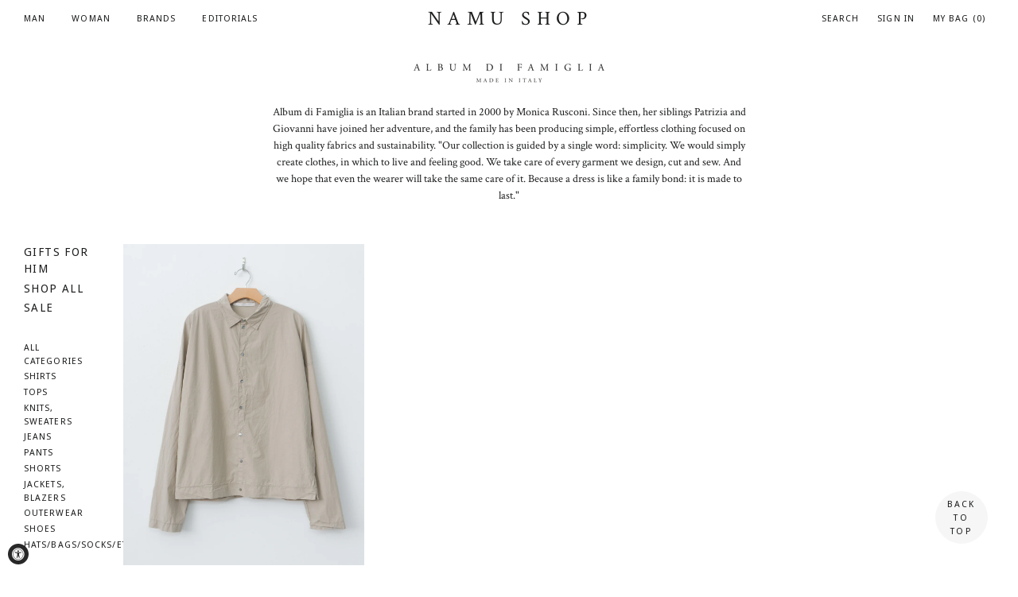

--- FILE ---
content_type: text/html; charset=utf-8
request_url: https://www.namu-shop.com/collections/album-di-famiglia-mens
body_size: 27985
content:
<!doctype html>
<!--[if lt IE 7]><html class="no-js lt-ie9 lt-ie8 lt-ie7" lang="en"> <![endif]-->
<!--[if IE 7]><html class="no-js lt-ie9 lt-ie8" lang="en"> <![endif]-->
<!--[if IE 8]><html class="no-js lt-ie9" lang="en"> <![endif]-->
<!--[if IE 9 ]><html class="ie9 no-js"> <![endif]-->
<!--[if (gt IE 9)|!(IE)]><!--> <html class="no-js"> <!--<![endif]-->
<head>
    <!-- Customize BL-->
      <script type="text/javascript" src="https://apps-shopify.ipblocker.io/s/api/file/rigorously-script.js?shop=namu-shop-tx.myshopify.com"></script>
    <!-- End Customize BL-->	
  
  <script id="pandectes-rules">   /* PANDECTES-GDPR: DO NOT MODIFY AUTO GENERATED CODE OF THIS SCRIPT */      window.PandectesSettings = {"store":{"plan":"basic","theme":"Brooklyn","primaryLocale":"en","adminMode":false},"tsPublished":1700596311,"declaration":{"showPurpose":false,"showProvider":false,"declIntroText":"We use cookies to optimize website functionality, analyze the performance, and provide personalized experience to you. Some cookies are essential to make the website operate and function correctly. Those cookies cannot be disabled. In this window you can manage your preference of cookies.","showDateGenerated":true},"language":{"languageMode":"Single","fallbackLanguage":"en","languageDetection":"browser","languagesSupported":[]},"texts":{"managed":{"headerText":{"en":"We respect your privacy"},"consentText":{"en":"This website uses cookies to ensure you get the best experience."},"dismissButtonText":{"en":"Ok"},"linkText":{"en":"Learn more"},"imprintText":{"en":"Imprint"},"preferencesButtonText":{"en":"Preferences"},"allowButtonText":{"en":"Accept"},"denyButtonText":{"en":"Decline"},"leaveSiteButtonText":{"en":"Leave this site"},"cookiePolicyText":{"en":"Cookie policy"},"preferencesPopupTitleText":{"en":"Manage consent preferences"},"preferencesPopupIntroText":{"en":"We use cookies to optimize website functionality, analyze the performance, and provide personalized experience to you. Some cookies are essential to make the website operate and function correctly. Those cookies cannot be disabled. In this window you can manage your preference of cookies."},"preferencesPopupCloseButtonText":{"en":"Close"},"preferencesPopupAcceptAllButtonText":{"en":"Accept all"},"preferencesPopupRejectAllButtonText":{"en":"Reject all"},"preferencesPopupSaveButtonText":{"en":"Save preferences"},"accessSectionTitleText":{"en":"Data portability"},"accessSectionParagraphText":{"en":"You have the right to request access to your data at any time."},"rectificationSectionTitleText":{"en":"Data Rectification"},"rectificationSectionParagraphText":{"en":"You have the right to request your data to be updated whenever you think it is appropriate."},"erasureSectionTitleText":{"en":"Right to be forgotten"},"erasureSectionParagraphText":{"en":"You have the right to ask all your data to be erased. After that, you will no longer be able to access your account."},"declIntroText":{"en":"We use cookies to optimize website functionality, analyze the performance, and provide personalized experience to you. Some cookies are essential to make the website operate and function correctly. Those cookies cannot be disabled. In this window you can manage your preference of cookies."}},"categories":{"strictlyNecessaryCookiesTitleText":{"en":"Strictly necessary cookies"},"functionalityCookiesTitleText":{"en":"Functional cookies"},"performanceCookiesTitleText":{"en":"Performance cookies"},"targetingCookiesTitleText":{"en":"Targeting cookies"},"unclassifiedCookiesTitleText":{"en":"Unclassified cookies"},"strictlyNecessaryCookiesDescriptionText":{"en":"These cookies are essential in order to enable you to move around the website and use its features, such as accessing secure areas of the website. The website cannot function properly without these cookies."},"functionalityCookiesDescriptionText":{"en":"These cookies enable the site to provide enhanced functionality and personalisation. They may be set by us or by third party providers whose services we have added to our pages. If you do not allow these cookies then some or all of these services may not function properly."},"performanceCookiesDescriptionText":{"en":"These cookies enable us to monitor and improve the performance of our website. For example, they allow us to count visits, identify traffic sources and see which parts of the site are most popular."},"targetingCookiesDescriptionText":{"en":"These cookies may be set through our site by our advertising partners. They may be used by those companies to build a profile of your interests and show you relevant adverts on other sites.    They do not store directly personal information, but are based on uniquely identifying your browser and internet device. If you do not allow these cookies, you will experience less targeted advertising."},"unclassifiedCookiesDescriptionText":{"en":"Unclassified cookies are cookies that we are in the process of classifying, together with the providers of individual cookies."}},"auto":{"declName":{"en":"Name"},"declPath":{"en":"Path"},"declType":{"en":"Type"},"declDomain":{"en":"Domain"},"declPurpose":{"en":"Purpose"},"declProvider":{"en":"Provider"},"declRetention":{"en":"Retention"},"declFirstParty":{"en":"First-party"},"declThirdParty":{"en":"Third-party"},"declSeconds":{"en":"seconds"},"declMinutes":{"en":"minutes"},"declHours":{"en":"hours"},"declDays":{"en":"days"},"declMonths":{"en":"months"},"declYears":{"en":"years"},"declSession":{"en":"Session"},"cookiesDetailsText":{"en":"Cookies details"},"preferencesPopupAlwaysAllowedText":{"en":"Always allowed"},"submitButton":{"en":"Submit"},"submittingButton":{"en":"Submitting..."},"cancelButton":{"en":"Cancel"},"guestsSupportInfoText":{"en":"Please login with your customer account to further proceed."},"guestsSupportEmailPlaceholder":{"en":"E-mail address"},"guestsSupportEmailValidationError":{"en":"Email is not valid"},"guestsSupportEmailSuccessTitle":{"en":"Thank you for your request"},"guestsSupportEmailFailureTitle":{"en":"A problem occurred"},"guestsSupportEmailSuccessMessage":{"en":"If you are registered as a customer of this store, you will soon receive an email with instructions on how to proceed."},"guestsSupportEmailFailureMessage":{"en":"Your request was not submitted. Please try again and if problem persists, contact store owner for assistance."},"confirmationSuccessTitle":{"en":"Your request is verified"},"confirmationFailureTitle":{"en":"A problem occurred"},"confirmationSuccessMessage":{"en":"We will soon get back to you as to your request."},"confirmationFailureMessage":{"en":"Your request was not verified. Please try again and if problem persists, contact store owner for assistance"},"consentSectionTitleText":{"en":"Your cookie consent"},"consentSectionNoConsentText":{"en":"You have not consented to the cookies policy of this website."},"consentSectionConsentedText":{"en":"You consented to the cookies policy of this website on"},"consentStatus":{"en":"Consent preference"},"consentDate":{"en":"Consent date"},"consentId":{"en":"Consent ID"},"consentSectionChangeConsentActionText":{"en":"Change consent preference"},"accessSectionGDPRRequestsActionText":{"en":"Data subject requests"},"accessSectionAccountInfoActionText":{"en":"Personal data"},"accessSectionOrdersRecordsActionText":{"en":"Orders"},"accessSectionDownloadReportActionText":{"en":"Request export"},"rectificationCommentPlaceholder":{"en":"Describe what you want to be updated"},"rectificationCommentValidationError":{"en":"Comment is required"},"rectificationSectionEditAccountActionText":{"en":"Request an update"},"erasureSectionRequestDeletionActionText":{"en":"Request personal data deletion"}}},"library":{"previewMode":false,"fadeInTimeout":0,"defaultBlocked":7,"showLink":true,"showImprintLink":false,"enabled":true,"cookie":{"name":"_pandectes_gdpr","expiryDays":365,"secure":true,"domain":""},"dismissOnScroll":false,"dismissOnWindowClick":false,"dismissOnTimeout":false,"palette":{"popup":{"background":"#FFFFFF","backgroundForCalculations":{"a":1,"b":255,"g":255,"r":255},"text":"#000000"},"button":{"background":"transparent","backgroundForCalculations":{"a":1,"b":255,"g":255,"r":255},"text":"#000000","textForCalculation":{"a":1,"b":0,"g":0,"r":0},"border":"#000000"}},"content":{"href":"https://namu-shop-tx.myshopify.com/policies/privacy-policy","imprintHref":"/","close":"&#10005;","target":"","logo":"<img class=\"cc-banner-logo\" height=\"40\" width=\"40\" src=\"https://cdn.shopify.com/s/files/1/1715/7529/t/2/assets/pandectes-logo.png?v=1700596133\" alt=\"Namu Shop\" />"},"window":"<div role=\"dialog\" aria-live=\"polite\" aria-label=\"cookieconsent\" aria-describedby=\"cookieconsent:desc\" id=\"pandectes-banner\" class=\"cc-window-wrapper cc-top-wrapper\"><div class=\"pd-cookie-banner-window cc-window {{classes}}\"><!--googleoff: all-->{{children}}<!--googleon: all--></div></div>","compliance":{"opt-both":"<div class=\"cc-compliance cc-highlight\">{{deny}}{{allow}}</div>"},"type":"opt-both","layouts":{"basic":"{{logo}}{{messagelink}}{{compliance}}{{close}}"},"position":"top","theme":"wired","revokable":true,"animateRevokable":false,"revokableReset":false,"revokableLogoUrl":"https://cdn.shopify.com/s/files/1/1715/7529/t/2/assets/pandectes-reopen-logo.png?v=1700596133","revokablePlacement":"bottom-left","revokableMarginHorizontal":15,"revokableMarginVertical":15,"static":false,"autoAttach":true,"hasTransition":true,"blacklistPage":[""]},"geolocation":{"brOnly":false,"caOnly":false,"chOnly":false,"euOnly":false,"jpOnly":false,"thOnly":false,"canadaOnly":false,"globalVisibility":true},"dsr":{"guestsSupport":false,"accessSectionDownloadReportAuto":false},"banner":{"resetTs":1700596132,"extraCss":"        .cc-banner-logo {max-width: 24em!important;}    @media(min-width: 768px) {.cc-window.cc-floating{max-width: 24em!important;width: 24em!important;}}    .cc-message, .cc-header, .cc-logo {text-align: left}    .cc-window-wrapper{z-index: 2147483647;}    .cc-window{z-index: 2147483647;font-family: inherit;}    .cc-header{font-family: inherit;}    .pd-cp-ui{font-family: inherit; background-color: #FFFFFF;color:#000000;}    button.pd-cp-btn, a.pd-cp-btn{}    input + .pd-cp-preferences-slider{background-color: rgba(0, 0, 0, 0.3)}    .pd-cp-scrolling-section::-webkit-scrollbar{background-color: rgba(0, 0, 0, 0.3)}    input:checked + .pd-cp-preferences-slider{background-color: rgba(0, 0, 0, 1)}    .pd-cp-scrolling-section::-webkit-scrollbar-thumb {background-color: rgba(0, 0, 0, 1)}    .pd-cp-ui-close{color:#000000;}    .pd-cp-preferences-slider:before{background-color: #FFFFFF}    .pd-cp-title:before {border-color: #000000!important}    .pd-cp-preferences-slider{background-color:#000000}    .pd-cp-toggle{color:#000000!important}    @media(max-width:699px) {.pd-cp-ui-close-top svg {fill: #000000}}    .pd-cp-toggle:hover,.pd-cp-toggle:visited,.pd-cp-toggle:active{color:#000000!important}    .pd-cookie-banner-window {box-shadow: 0 0 18px rgb(0 0 0 / 20%);}  ","customJavascript":null,"showPoweredBy":false,"hybridStrict":false,"cookiesBlockedByDefault":"7","isActive":false,"implicitSavePreferences":false,"cookieIcon":false,"blockBots":false,"showCookiesDetails":true,"hasTransition":true,"blockingPage":false,"showOnlyLandingPage":false,"leaveSiteUrl":"https://www.google.com","linkRespectStoreLang":false},"cookies":{"0":[{"name":"keep_alive","domain":"www.namu-shop.com","path":"/","provider":"Shopify","firstParty":true,"retention":"30 minute(s)","expires":30,"unit":"declMinutes","purpose":{"en":"Used in connection with buyer localization."}},{"name":"secure_customer_sig","domain":"www.namu-shop.com","path":"/","provider":"Shopify","firstParty":true,"retention":"1 year(s)","expires":1,"unit":"declYears","purpose":{"en":"Used in connection with customer login."}},{"name":"localization","domain":"www.namu-shop.com","path":"/","provider":"Shopify","firstParty":true,"retention":"1 year(s)","expires":1,"unit":"declYears","purpose":{"en":"Shopify store localization"}},{"name":"cart_currency","domain":"www.namu-shop.com","path":"/","provider":"Shopify","firstParty":true,"retention":"2 ","expires":2,"unit":"declSession","purpose":{"en":"The cookie is necessary for the secure checkout and payment function on the website. This function is provided by shopify.com."}},{"name":"_cmp_a","domain":".namu-shop.com","path":"/","provider":"Shopify","firstParty":false,"retention":"1 day(s)","expires":1,"unit":"declSession","purpose":{"en":"Used for managing customer privacy settings."}},{"name":"cookietest","domain":"www.namu-shop.com","path":"/","provider":"Shopify","firstParty":true,"retention":"Session","expires":1,"unit":"declSeconds","purpose":{"en":"Used to ensure our systems are working correctly."}},{"name":"shopify_pay_redirect","domain":"www.namu-shop.com","path":"/","provider":"Shopify","firstParty":true,"retention":"1 hour(s)","expires":1,"unit":"declHours","purpose":{"en":"The cookie is necessary for the secure checkout and payment function on the website. This function is provided by shopify.com."}},{"name":"customer_account_locale","domain":"shopify.com","path":"/17157529","provider":"Shopify","firstParty":false,"retention":"1 year(s)","expires":1,"unit":"declYears","purpose":{"en":"Used in connection with new customer accounts."}},{"name":"identity-state","domain":"shopify.com","path":"/","provider":"Shopify","firstParty":false,"retention":"1 day(s)","expires":1,"unit":"declSession","purpose":{"en":"Used in connection with customer authentication."}},{"name":"_secure_account_session_id","domain":"shopify.com","path":"/17157529","provider":"Shopify","firstParty":false,"retention":"1 month(s)","expires":1,"unit":"declMonths","purpose":{"en":"Used to track a user's session for new customer accounts."}},{"name":"cookietest","domain":"shopify.com","path":"/","provider":"Shopify","firstParty":false,"retention":"Session","expires":1,"unit":"declSeconds","purpose":{"en":"Used to ensure our systems are working correctly."}},{"name":"identity-state-b334b73aa676730830995d0875c49541","domain":"shopify.com","path":"/","provider":"Shopify","firstParty":false,"retention":"1 day(s)","expires":1,"unit":"declSession","purpose":{"en":""}}],"1":[],"2":[{"name":"_shopify_y","domain":".namu-shop.com","path":"/","provider":"Shopify","firstParty":false,"retention":"1 year(s)","expires":1,"unit":"declYears","purpose":{"en":"Shopify analytics."}},{"name":"_shopify_s","domain":".namu-shop.com","path":"/","provider":"Shopify","firstParty":false,"retention":"30 minute(s)","expires":30,"unit":"declMinutes","purpose":{"en":"Shopify analytics."}},{"name":"_shopify_sa_t","domain":".namu-shop.com","path":"/","provider":"Shopify","firstParty":false,"retention":"30 minute(s)","expires":30,"unit":"declMinutes","purpose":{"en":"Shopify analytics relating to marketing & referrals."}},{"name":"_shopify_sa_p","domain":".namu-shop.com","path":"/","provider":"Shopify","firstParty":false,"retention":"30 minute(s)","expires":30,"unit":"declMinutes","purpose":{"en":"Shopify analytics relating to marketing & referrals."}},{"name":"_gid","domain":".namu-shop.com","path":"/","provider":"Google","firstParty":false,"retention":"1 day(s)","expires":1,"unit":"declSession","purpose":{"en":"Cookie is placed by Google Analytics to count and track pageviews."}},{"name":"_gat","domain":".namu-shop.com","path":"/","provider":"Google","firstParty":false,"retention":"1 minute(s)","expires":1,"unit":"declMinutes","purpose":{"en":"Cookie is placed by Google Analytics to filter requests from bots."}},{"name":"_ga","domain":".namu-shop.com","path":"/","provider":"Google","firstParty":false,"retention":"1 year(s)","expires":1,"unit":"declYears","purpose":{"en":"Cookie is set by Google Analytics with unknown functionality"}},{"name":"_orig_referrer","domain":".namu-shop.com","path":"/","provider":"Shopify","firstParty":false,"retention":"2 ","expires":2,"unit":"declSession","purpose":{"en":"Tracks landing pages."}},{"name":"_landing_page","domain":".namu-shop.com","path":"/","provider":"Shopify","firstParty":false,"retention":"2 ","expires":2,"unit":"declSession","purpose":{"en":"Tracks landing pages."}},{"name":"_shopify_d","domain":"namu-shop.com","path":"/","provider":"Shopify","firstParty":false,"retention":"Session","expires":1,"unit":"declSeconds","purpose":{"en":"Shopify analytics."}},{"name":"_shopify_d","domain":"com","path":"/","provider":"Shopify","firstParty":false,"retention":"Session","expires":1,"unit":"declSeconds","purpose":{"en":"Shopify analytics."}},{"name":"qab_previous_pathname","domain":"www.namu-shop.com","path":"/","provider":"Hextom","firstParty":true,"retention":"Session","expires":-54,"unit":"declYears","purpose":{"en":"Used by Hextom for statistical data."}},{"name":"_shopify_d","domain":"shopify.com","path":"/","provider":"Shopify","firstParty":false,"retention":"Session","expires":1,"unit":"declSeconds","purpose":{"en":"Shopify analytics."}},{"name":"_shopify_y","domain":".shopify.com","path":"/","provider":"Shopify","firstParty":false,"retention":"1 year(s)","expires":1,"unit":"declYears","purpose":{"en":"Shopify analytics."}},{"name":"_shopify_s","domain":".shopify.com","path":"/","provider":"Shopify","firstParty":false,"retention":"30 minute(s)","expires":30,"unit":"declMinutes","purpose":{"en":"Shopify analytics."}},{"name":"_ga_P5W5DB2CKF","domain":".namu-shop.com","path":"/","provider":"Google","firstParty":false,"retention":"1 year(s)","expires":1,"unit":"declYears","purpose":{"en":""}}],"4":[],"8":[{"name":"wpm-domain-test","domain":"com","path":"/","provider":"Unknown","firstParty":false,"retention":"Session","expires":1,"unit":"declSeconds","purpose":{"en":""}},{"name":"wpm-domain-test","domain":"namu-shop.com","path":"/","provider":"Unknown","firstParty":false,"retention":"Session","expires":1,"unit":"declSeconds","purpose":{"en":""}},{"name":"_identity_session","domain":"shopify.com","path":"/","provider":"Unknown","firstParty":false,"retention":"1 year(s)","expires":1,"unit":"declYears","purpose":{"en":""}},{"name":"__Host-_identity_session_same_site","domain":"shopify.com","path":"/","provider":"Unknown","firstParty":false,"retention":"1 year(s)","expires":1,"unit":"declYears","purpose":{"en":""}},{"name":"wpm-domain-test","domain":"www.namu-shop.com","path":"/","provider":"Unknown","firstParty":true,"retention":"Session","expires":1,"unit":"declSeconds","purpose":{"en":""}},{"name":"device_id","domain":"shopify.com","path":"/","provider":"Unknown","firstParty":false,"retention":"1 year(s)","expires":1,"unit":"declYears","purpose":{"en":""}},{"name":"_pay_session","domain":"pay.shopify.com","path":"/","provider":"Unknown","firstParty":false,"retention":"Session","expires":-54,"unit":"declYears","purpose":{"en":""}},{"name":"request_method","domain":"shopify.com","path":"/","provider":"Unknown","firstParty":false,"retention":"Session","expires":-54,"unit":"declYears","purpose":{"en":""}},{"name":"device_fp_id","domain":"shopify.com","path":"/","provider":"Unknown","firstParty":false,"retention":"1 year(s)","expires":1,"unit":"declYears","purpose":{"en":""}},{"name":"_boomr_clss","domain":"https://www.namu-shop.com","path":"/","provider":"Unknown","firstParty":true,"retention":"Persistent","expires":1,"unit":"declYears","purpose":{"en":""}},{"name":"qab_payload","domain":"https://www.namu-shop.com","path":"/","provider":"Unknown","firstParty":true,"retention":"Session","expires":1,"unit":"declYears","purpose":{"en":""}},{"name":"bugsnag-anonymous-id","domain":"https://pay.shopify.com","path":"/","provider":"Unknown","firstParty":false,"retention":"Persistent","expires":1,"unit":"declYears","purpose":{"en":""}},{"name":"local-storage-test","domain":"https://www.namu-shop.com","path":"/","provider":"Unknown","firstParty":true,"retention":"Persistent","expires":1,"unit":"declYears","purpose":{"en":""}}]},"blocker":{"isActive":false,"googleConsentMode":{"id":"","analyticsId":"","isActive":false,"adStorageCategory":4,"analyticsStorageCategory":2,"personalizationStorageCategory":1,"functionalityStorageCategory":1,"customEvent":true,"securityStorageCategory":0,"redactData":true,"urlPassthrough":false},"facebookPixel":{"id":"","isActive":false,"ldu":false},"rakuten":{"isActive":false,"cmp":false,"ccpa":false},"gpcIsActive":false,"defaultBlocked":7,"patterns":{"whiteList":[],"blackList":{"1":[],"2":[],"4":[],"8":[]},"iframesWhiteList":[],"iframesBlackList":{"1":[],"2":[],"4":[],"8":[]},"beaconsWhiteList":[],"beaconsBlackList":{"1":[],"2":[],"4":[],"8":[]}}}}      !function(){"use strict";window.PandectesRules=window.PandectesRules||{},window.PandectesRules.manualBlacklist={1:[],2:[],4:[]},window.PandectesRules.blacklistedIFrames={1:[],2:[],4:[]},window.PandectesRules.blacklistedCss={1:[],2:[],4:[]},window.PandectesRules.blacklistedBeacons={1:[],2:[],4:[]};var e="javascript/blocked",t="_pandectes_gdpr";function n(e){return new RegExp(e.replace(/[/\\.+?$()]/g,"\\$&").replace("*","(.*)"))}var r=function(e){try{return JSON.parse(e)}catch(e){return!1}},a=function(e){var t=arguments.length>1&&void 0!==arguments[1]?arguments[1]:"log",n=new URLSearchParams(window.location.search);n.get("log")&&console[t]("PandectesRules: ".concat(e))};function i(e,t){var n=Object.keys(e);if(Object.getOwnPropertySymbols){var r=Object.getOwnPropertySymbols(e);t&&(r=r.filter((function(t){return Object.getOwnPropertyDescriptor(e,t).enumerable}))),n.push.apply(n,r)}return n}function s(e){for(var t=1;t<arguments.length;t++){var n=null!=arguments[t]?arguments[t]:{};t%2?i(Object(n),!0).forEach((function(t){o(e,t,n[t])})):Object.getOwnPropertyDescriptors?Object.defineProperties(e,Object.getOwnPropertyDescriptors(n)):i(Object(n)).forEach((function(t){Object.defineProperty(e,t,Object.getOwnPropertyDescriptor(n,t))}))}return e}function o(e,t,n){return t in e?Object.defineProperty(e,t,{value:n,enumerable:!0,configurable:!0,writable:!0}):e[t]=n,e}function c(e,t){return function(e){if(Array.isArray(e))return e}(e)||function(e,t){var n=null==e?null:"undefined"!=typeof Symbol&&e[Symbol.iterator]||e["@@iterator"];if(null==n)return;var r,a,i=[],s=!0,o=!1;try{for(n=n.call(e);!(s=(r=n.next()).done)&&(i.push(r.value),!t||i.length!==t);s=!0);}catch(e){o=!0,a=e}finally{try{s||null==n.return||n.return()}finally{if(o)throw a}}return i}(e,t)||u(e,t)||function(){throw new TypeError("Invalid attempt to destructure non-iterable instance.\nIn order to be iterable, non-array objects must have a [Symbol.iterator]() method.")}()}function l(e){return function(e){if(Array.isArray(e))return d(e)}(e)||function(e){if("undefined"!=typeof Symbol&&null!=e[Symbol.iterator]||null!=e["@@iterator"])return Array.from(e)}(e)||u(e)||function(){throw new TypeError("Invalid attempt to spread non-iterable instance.\nIn order to be iterable, non-array objects must have a [Symbol.iterator]() method.")}()}function u(e,t){if(e){if("string"==typeof e)return d(e,t);var n=Object.prototype.toString.call(e).slice(8,-1);return"Object"===n&&e.constructor&&(n=e.constructor.name),"Map"===n||"Set"===n?Array.from(e):"Arguments"===n||/^(?:Ui|I)nt(?:8|16|32)(?:Clamped)?Array$/.test(n)?d(e,t):void 0}}function d(e,t){(null==t||t>e.length)&&(t=e.length);for(var n=0,r=new Array(t);n<t;n++)r[n]=e[n];return r}var f=!(void 0===window.dataLayer||!Array.isArray(window.dataLayer)||!window.dataLayer.some((function(e){return"pandectes_full_scan"===e.event})));a("userAgent -> ".concat(window.navigator.userAgent.substring(0,50)));var p=function(){var e,n=arguments.length>0&&void 0!==arguments[0]?arguments[0]:t,a="; "+document.cookie,i=a.split("; "+n+"=");if(i.length<2)e={};else{var s=i.pop(),o=s.split(";");e=window.atob(o.shift())}var c=r(e);return!1!==c?c:e}(),g=window.PandectesSettings,y=g.banner.isActive,h=g.blocker.defaultBlocked,m=p&&null!==p.preferences&&void 0!==p.preferences?p.preferences:null,w=f?0:y?null===m?h:m:0,v={1:0==(1&w),2:0==(2&w),4:0==(4&w)},b=window.PandectesSettings.blocker.patterns,k=b.blackList,L=b.whiteList,S=b.iframesBlackList,P=b.iframesWhiteList,A=b.beaconsBlackList,C=b.beaconsWhiteList,_={blackList:[],whiteList:[],iframesBlackList:{1:[],2:[],4:[],8:[]},iframesWhiteList:[],beaconsBlackList:{1:[],2:[],4:[],8:[]},beaconsWhiteList:[]};[1,2,4].map((function(e){var t;v[e]||((t=_.blackList).push.apply(t,l(k[e].length?k[e].map(n):[])),_.iframesBlackList[e]=S[e].length?S[e].map(n):[],_.beaconsBlackList[e]=A[e].length?A[e].map(n):[])})),_.whiteList=L.length?L.map(n):[],_.iframesWhiteList=P.length?P.map(n):[],_.beaconsWhiteList=C.length?C.map(n):[];var B={scripts:[],iframes:{1:[],2:[],4:[]},beacons:{1:[],2:[],4:[]},css:{1:[],2:[],4:[]}},E=function(t,n){return t&&(!n||n!==e)&&(!_.blackList||_.blackList.some((function(e){return e.test(t)})))&&(!_.whiteList||_.whiteList.every((function(e){return!e.test(t)})))},O=function(e){var t=e.getAttribute("src");return _.blackList&&_.blackList.every((function(e){return!e.test(t)}))||_.whiteList&&_.whiteList.some((function(e){return e.test(t)}))},I=function(e,t){var n=_.iframesBlackList[t],r=_.iframesWhiteList;return e&&(!n||n.some((function(t){return t.test(e)})))&&(!r||r.every((function(t){return!t.test(e)})))},j=function(e,t){var n=_.beaconsBlackList[t],r=_.beaconsWhiteList;return e&&(!n||n.some((function(t){return t.test(e)})))&&(!r||r.every((function(t){return!t.test(e)})))},R=new MutationObserver((function(e){for(var t=0;t<e.length;t++)for(var n=e[t].addedNodes,r=0;r<n.length;r++){var a=n[r],i=a.dataset&&a.dataset.cookiecategory;if(1===a.nodeType&&"LINK"===a.tagName){var s=a.dataset&&a.dataset.href;if(s&&i)switch(i){case"functionality":case"C0001":B.css[1].push(s);break;case"performance":case"C0002":B.css[2].push(s);break;case"targeting":case"C0003":B.css[4].push(s)}}}})),T=new MutationObserver((function(t){for(var n=0;n<t.length;n++)for(var r=t[n].addedNodes,a=function(t){var n=r[t],a=n.src||n.dataset&&n.dataset.src,i=n.dataset&&n.dataset.cookiecategory;if(1===n.nodeType&&"IFRAME"===n.tagName){if(a){var s=!1;I(a,1)||"functionality"===i||"C0001"===i?(s=!0,B.iframes[1].push(a)):I(a,2)||"performance"===i||"C0002"===i?(s=!0,B.iframes[2].push(a)):(I(a,4)||"targeting"===i||"C0003"===i)&&(s=!0,B.iframes[4].push(a)),s&&(n.removeAttribute("src"),n.setAttribute("data-src",a))}}else if(1===n.nodeType&&"IMG"===n.tagName){if(a){var o=!1;j(a,1)?(o=!0,B.beacons[1].push(a)):j(a,2)?(o=!0,B.beacons[2].push(a)):j(a,4)&&(o=!0,B.beacons[4].push(a)),o&&(n.removeAttribute("src"),n.setAttribute("data-src",a))}}else if(1===n.nodeType&&"LINK"===n.tagName){var c=n.dataset&&n.dataset.href;if(c&&i)switch(i){case"functionality":case"C0001":B.css[1].push(c);break;case"performance":case"C0002":B.css[2].push(c);break;case"targeting":case"C0003":B.css[4].push(c)}}else if(1===n.nodeType&&"SCRIPT"===n.tagName){var l=n.type,u=!1;if(E(a,l))u=!0;else if(a&&i)switch(i){case"functionality":case"C0001":u=!0,window.PandectesRules.manualBlacklist[1].push(a);break;case"performance":case"C0002":u=!0,window.PandectesRules.manualBlacklist[2].push(a);break;case"targeting":case"C0003":u=!0,window.PandectesRules.manualBlacklist[4].push(a)}if(u){B.scripts.push([n,l]),n.type=e;n.addEventListener("beforescriptexecute",(function t(r){n.getAttribute("type")===e&&r.preventDefault(),n.removeEventListener("beforescriptexecute",t)})),n.parentElement&&n.parentElement.removeChild(n)}}},i=0;i<r.length;i++)a(i)})),x=document.createElement,N={src:Object.getOwnPropertyDescriptor(HTMLScriptElement.prototype,"src"),type:Object.getOwnPropertyDescriptor(HTMLScriptElement.prototype,"type")};window.PandectesRules.unblockCss=function(e){var t=B.css[e]||[];t.length&&a("Unblocking CSS for ".concat(e)),t.forEach((function(e){var t=document.querySelector('link[data-href^="'.concat(e,'"]'));t.removeAttribute("data-href"),t.href=e})),B.css[e]=[]},window.PandectesRules.unblockIFrames=function(e){var t=B.iframes[e]||[];t.length&&a("Unblocking IFrames for ".concat(e)),_.iframesBlackList[e]=[],t.forEach((function(e){var t=document.querySelector('iframe[data-src^="'.concat(e,'"]'));t.removeAttribute("data-src"),t.src=e})),B.iframes[e]=[]},window.PandectesRules.unblockBeacons=function(e){var t=B.beacons[e]||[];t.length&&a("Unblocking Beacons for ".concat(e)),_.beaconsBlackList[e]=[],t.forEach((function(e){var t=document.querySelector('img[data-src^="'.concat(e,'"]'));t.removeAttribute("data-src"),t.src=e})),B.beacons[e]=[]},window.PandectesRules.unblockInlineScripts=function(e){var t=1===e?"functionality":2===e?"performance":"targeting";document.querySelectorAll('script[type="javascript/blocked"][data-cookiecategory="'.concat(t,'"]')).forEach((function(e){var t=e.textContent;e.parentNode.removeChild(e);var n=document.createElement("script");n.type="text/javascript",n.textContent=t,document.body.appendChild(n)}))},window.PandectesRules.unblock=function(t){t.length<1?(_.blackList=[],_.whiteList=[],_.iframesBlackList=[],_.iframesWhiteList=[]):(_.blackList&&(_.blackList=_.blackList.filter((function(e){return t.every((function(t){return"string"==typeof t?!e.test(t):t instanceof RegExp?e.toString()!==t.toString():void 0}))}))),_.whiteList&&(_.whiteList=[].concat(l(_.whiteList),l(t.map((function(e){if("string"==typeof e){var t=".*"+n(e)+".*";if(_.whiteList.every((function(e){return e.toString()!==t.toString()})))return new RegExp(t)}else if(e instanceof RegExp&&_.whiteList.every((function(t){return t.toString()!==e.toString()})))return e;return null})).filter(Boolean)))));for(var r=document.querySelectorAll('script[type="'.concat(e,'"]')),i=0;i<r.length;i++){var s=r[i];O(s)&&(B.scripts.push([s,"application/javascript"]),s.parentElement.removeChild(s))}var o=0;l(B.scripts).forEach((function(e,t){var n=c(e,2),r=n[0],a=n[1];if(O(r)){for(var i=document.createElement("script"),s=0;s<r.attributes.length;s++){var l=r.attributes[s];"src"!==l.name&&"type"!==l.name&&i.setAttribute(l.name,r.attributes[s].value)}i.setAttribute("src",r.src),i.setAttribute("type",a||"application/javascript"),document.head.appendChild(i),B.scripts.splice(t-o,1),o++}})),0==_.blackList.length&&0===_.iframesBlackList[1].length&&0===_.iframesBlackList[2].length&&0===_.iframesBlackList[4].length&&0===_.beaconsBlackList[1].length&&0===_.beaconsBlackList[2].length&&0===_.beaconsBlackList[4].length&&(a("Disconnecting observers"),T.disconnect(),R.disconnect())};var M,D,W=window.PandectesSettings.store.adminMode,F=window.PandectesSettings.blocker;M=function(){!function(){var e=window.Shopify.trackingConsent;try{var t=W&&!window.Shopify.AdminBarInjector,n={preferences:0==(1&w)||f||t,analytics:0==(2&w)||f||t,marketing:0==(4&w)||f||t};e.firstPartyMarketingAllowed()===n.marketing&&e.analyticsProcessingAllowed()===n.analytics&&e.preferencesProcessingAllowed()===n.preferences||e.setTrackingConsent(n,(function(e){e&&e.error?a("Shopify.customerPrivacy API - failed to setTrackingConsent"):a("Shopify.customerPrivacy API - setTrackingConsent(".concat(JSON.stringify(n),")"))}))}catch(e){a("Shopify.customerPrivacy API - exception")}}(),function(){var e=window.Shopify.trackingConsent,t=e.currentVisitorConsent();if(F.gpcIsActive&&"CCPA"===e.getRegulation()&&"no"===t.gpc&&"yes"!==t.sale_of_data){var n={sale_of_data:!1};e.setTrackingConsent(n,(function(e){e&&e.error?a("Shopify.customerPrivacy API - failed to setTrackingConsent({".concat(JSON.stringify(n),")")):a("Shopify.customerPrivacy API - setTrackingConsent(".concat(JSON.stringify(n),")"))}))}}()},D=null,window.Shopify&&window.Shopify.loadFeatures&&window.Shopify.trackingConsent?M():D=setInterval((function(){window.Shopify&&window.Shopify.loadFeatures&&(clearInterval(D),window.Shopify.loadFeatures([{name:"consent-tracking-api",version:"0.1"}],(function(e){e?a("Shopify.customerPrivacy API - failed to load"):(a("Shopify.customerPrivacy API - loaded"),M())})))}),10);var z=window.PandectesSettings,U=z.banner.isActive,q=z.blocker.googleConsentMode,J=q.isActive,H=q.customEvent,$=q.redactData,G=q.urlPassthrough,K=q.adStorageCategory,V=q.analyticsStorageCategory,Y=q.functionalityStorageCategory,Q=q.personalizationStorageCategory,X=q.securityStorageCategory;function Z(){window.dataLayer.push(arguments)}window.dataLayer=window.dataLayer||[];var ee,te,ne={hasInitialized:!1,ads_data_redaction:!1,url_passthrough:!1,storage:{ad_storage:"granted",analytics_storage:"granted",functionality_storage:"granted",personalization_storage:"granted",security_storage:"granted",wait_for_update:500}};if(U&&J){var re=0==(w&K)?"granted":"denied",ae=0==(w&V)?"granted":"denied",ie=0==(w&Y)?"granted":"denied",se=0==(w&Q)?"granted":"denied",oe=0==(w&X)?"granted":"denied";ne.hasInitialized=!0,ne.ads_data_redaction="denied"===re&&$,ne.url_passthrough=G,ne.storage.ad_storage=re,ne.storage.analytics_storage=ae,ne.storage.functionality_storage=ie,ne.storage.personalization_storage=se,ne.storage.security_storage=oe,ne.ads_data_redaction&&Z("set","ads_data_redaction",ne.ads_data_redaction),ne.url_passthrough&&Z("set","url_passthrough",ne.url_passthrough),Z("consent","default",ne.storage),a("Google consent mode initialized")}U&&H&&(te=7===(ee=w)?"deny":0===ee?"allow":"mixed",window.dataLayer.push({event:"Pandectes_Consent_Update",pandectes_status:te,pandectes_categories:{C0000:"allow",C0001:v[1]?"allow":"deny",C0002:v[2]?"allow":"deny",C0003:v[4]?"allow":"deny"}}),a("PandectesCustomEvent pushed to the dataLayer")),window.PandectesRules.gcm=ne;var ce=window.PandectesSettings,le=ce.banner.isActive,ue=ce.blocker.isActive;a("Blocker -> "+(ue?"Active":"Inactive")),a("Banner -> "+(le?"Active":"Inactive")),a("ActualPrefs -> "+w);var de=null===m&&/\/checkouts\//.test(window.location.pathname);0!==w&&!1===f&&ue&&!de?(a("Blocker will execute"),document.createElement=function(){for(var t=arguments.length,n=new Array(t),r=0;r<t;r++)n[r]=arguments[r];if("script"!==n[0].toLowerCase())return x.bind?x.bind(document).apply(void 0,n):x;var a=x.bind(document).apply(void 0,n);try{Object.defineProperties(a,{src:s(s({},N.src),{},{set:function(t){E(t,a.type)&&N.type.set.call(this,e),N.src.set.call(this,t)}}),type:s(s({},N.type),{},{get:function(){var t=N.type.get.call(this);return t===e||E(this.src,t)?null:t},set:function(t){var n=E(a.src,a.type)?e:t;N.type.set.call(this,n)}})}),a.setAttribute=function(t,n){if("type"===t){var r=E(a.src,a.type)?e:n;N.type.set.call(a,r)}else"src"===t?(E(n,a.type)&&N.type.set.call(a,e),N.src.set.call(a,n)):HTMLScriptElement.prototype.setAttribute.call(a,t,n)}}catch(e){console.warn("Yett: unable to prevent script execution for script src ",a.src,".\n",'A likely cause would be because you are using a third-party browser extension that monkey patches the "document.createElement" function.')}return a},T.observe(document.documentElement,{childList:!0,subtree:!0}),R.observe(document.documentElement,{childList:!0,subtree:!0})):a("Blocker will not execute")}();
</script>
<!-- Start of Booster Apps Seo-0.1-->
<title>Namu Shop - Album di Famiglia Men&#39;s</title><meta name="description" content="Album di Famiglia is an Italian brand started in 2000 by Monica Rusconi. Since then, her siblings Patrizia and Giovanni have joined her adventure, and the family has been producing simple, effortless clothing focused on high quality fabrics and su..." /><script type="application/ld+json">
  {
    "@context": "https://schema.org",
    "@type": "WebSite",
    "name": "Namu Shop",
    "url": "https://www.namu-shop.com",
    "potentialAction": {
      "@type": "SearchAction",
      "query-input": "required name=query",
      "target": "https://www.namu-shop.com/search?q={query}"
    }
  }
</script>
<!-- end of Booster Apps SEO -->

  
  

  <!-- Basic page needs ================================================== -->
  <meta charset="utf-8">
  <meta http-equiv="X-UA-Compatible" content="IE=edge,chrome=1">

  
    <link rel="shortcut icon" href="//www.namu-shop.com/cdn/shop/files/namu_5408fea2-f4e8-4d67-9dd5-8e6e06d2ab0f_32x32.jpg?v=1634088276" type="image/png" />
  

  <!-- Title and description ================================================== -->
  
<!-- Added by AVADA SEO Suite -->

<!-- /Added by AVADA SEO Suite -->


  
    <link rel="canonical" href="https://www.namu-shop.com/collections/album-di-famiglia-mens" />
  
  
  
  

  <meta name="keywords" content="Ichi Antiquites Goldwin Maillot Anaak Anatomica Eastlogue">
  
  <!-- Helpers ================================================== -->
  <!-- /snippets/social-meta-tags.liquid -->


  <meta property="og:type" content="website">
  <meta property="og:title" content="Namu Shop - Album di Famiglia Men&#39;s">
  <meta property="og:url" content="https://www.namu-shop.com/collections/album-di-famiglia-mens">
  
    <meta property="og:description" content="Namu Shop - Album di Famiglia Men&#39;s">
  
  

<meta property="og:site_name" content="Namu Shop">



  <meta name="twitter:card" content="summary">




  <link rel="canonical" href="https://www.namu-shop.com/collections/album-di-famiglia-mens">
  <meta name="viewport" content="width=device-width,initial-scale=1,shrink-to-fit=no">
  <meta name="theme-color" content="#282828">

  <!-- CSS ================================================== -->
  <link href="//www.namu-shop.com/cdn/shop/t/2/assets/timber.scss.css?v=56398154651197206991696682916" rel="stylesheet" type="text/css" media="all" />
  <link href="//www.namu-shop.com/cdn/shop/t/2/assets/theme.scss.css?v=84803672206471244871766162543" rel="stylesheet" type="text/css" media="all" />
  
  
  
  <link href="//fonts.googleapis.com/css?family=Crimson+Text:400" rel="stylesheet" type="text/css" media="all" />


  


  
    
    
    <link href="//fonts.googleapis.com/css?family=Droid+Sans:400" rel="stylesheet" type="text/css" media="all" />
  



  <!-- Sections ================================================== -->
  <script>
    window.theme = window.theme || {};
    theme.strings = {
      zoomClose: "Close (Esc)",
      zoomPrev: "Previous (Left arrow key)",
      zoomNext: "Next (Right arrow key)",
      moneyFormat: "${{amount}}"
    };
    theme.settings = {
      cartType: "drawer",
      gridType: "collage"
    };
  </script>

  <!--[if (gt IE 9)|!(IE)]><!--><script src="//www.namu-shop.com/cdn/shop/t/2/assets/theme.js?v=82582122103227237201525665551" defer="defer"></script><!--<![endif]-->
  <!--[if lte IE 9]><script src="//www.namu-shop.com/cdn/shop/t/2/assets/theme.js?v=82582122103227237201525665551"></script><![endif]-->

  <!-- Header hook for plugins ================================================== -->
  <script>window.performance && window.performance.mark && window.performance.mark('shopify.content_for_header.start');</script><meta id="shopify-digital-wallet" name="shopify-digital-wallet" content="/17157529/digital_wallets/dialog">
<meta name="shopify-checkout-api-token" content="388889a2ebe69ac9421179ee7ef9ab48">
<link rel="alternate" type="application/atom+xml" title="Feed" href="/collections/album-di-famiglia-mens.atom" />
<link rel="alternate" type="application/json+oembed" href="https://www.namu-shop.com/collections/album-di-famiglia-mens.oembed">
<script async="async" src="/checkouts/internal/preloads.js?locale=en-US"></script>
<link rel="preconnect" href="https://shop.app" crossorigin="anonymous">
<script async="async" src="https://shop.app/checkouts/internal/preloads.js?locale=en-US&shop_id=17157529" crossorigin="anonymous"></script>
<script id="apple-pay-shop-capabilities" type="application/json">{"shopId":17157529,"countryCode":"US","currencyCode":"USD","merchantCapabilities":["supports3DS"],"merchantId":"gid:\/\/shopify\/Shop\/17157529","merchantName":"Namu Shop","requiredBillingContactFields":["postalAddress","email","phone"],"requiredShippingContactFields":["postalAddress","email","phone"],"shippingType":"shipping","supportedNetworks":["visa","masterCard","amex","discover","elo","jcb"],"total":{"type":"pending","label":"Namu Shop","amount":"1.00"},"shopifyPaymentsEnabled":true,"supportsSubscriptions":true}</script>
<script id="shopify-features" type="application/json">{"accessToken":"388889a2ebe69ac9421179ee7ef9ab48","betas":["rich-media-storefront-analytics"],"domain":"www.namu-shop.com","predictiveSearch":true,"shopId":17157529,"locale":"en"}</script>
<script>var Shopify = Shopify || {};
Shopify.shop = "namu-shop-tx.myshopify.com";
Shopify.locale = "en";
Shopify.currency = {"active":"USD","rate":"1.0"};
Shopify.country = "US";
Shopify.theme = {"name":"Brooklyn","id":175111428,"schema_name":"Brooklyn","schema_version":"1.0.0","theme_store_id":730,"role":"main"};
Shopify.theme.handle = "null";
Shopify.theme.style = {"id":null,"handle":null};
Shopify.cdnHost = "www.namu-shop.com/cdn";
Shopify.routes = Shopify.routes || {};
Shopify.routes.root = "/";</script>
<script type="module">!function(o){(o.Shopify=o.Shopify||{}).modules=!0}(window);</script>
<script>!function(o){function n(){var o=[];function n(){o.push(Array.prototype.slice.apply(arguments))}return n.q=o,n}var t=o.Shopify=o.Shopify||{};t.loadFeatures=n(),t.autoloadFeatures=n()}(window);</script>
<script>
  window.ShopifyPay = window.ShopifyPay || {};
  window.ShopifyPay.apiHost = "shop.app\/pay";
  window.ShopifyPay.redirectState = null;
</script>
<script id="shop-js-analytics" type="application/json">{"pageType":"collection"}</script>
<script defer="defer" async type="module" src="//www.namu-shop.com/cdn/shopifycloud/shop-js/modules/v2/client.init-shop-cart-sync_DtuiiIyl.en.esm.js"></script>
<script defer="defer" async type="module" src="//www.namu-shop.com/cdn/shopifycloud/shop-js/modules/v2/chunk.common_CUHEfi5Q.esm.js"></script>
<script type="module">
  await import("//www.namu-shop.com/cdn/shopifycloud/shop-js/modules/v2/client.init-shop-cart-sync_DtuiiIyl.en.esm.js");
await import("//www.namu-shop.com/cdn/shopifycloud/shop-js/modules/v2/chunk.common_CUHEfi5Q.esm.js");

  window.Shopify.SignInWithShop?.initShopCartSync?.({"fedCMEnabled":true,"windoidEnabled":true});

</script>
<script>
  window.Shopify = window.Shopify || {};
  if (!window.Shopify.featureAssets) window.Shopify.featureAssets = {};
  window.Shopify.featureAssets['shop-js'] = {"shop-cart-sync":["modules/v2/client.shop-cart-sync_DFoTY42P.en.esm.js","modules/v2/chunk.common_CUHEfi5Q.esm.js"],"init-fed-cm":["modules/v2/client.init-fed-cm_D2UNy1i2.en.esm.js","modules/v2/chunk.common_CUHEfi5Q.esm.js"],"init-shop-email-lookup-coordinator":["modules/v2/client.init-shop-email-lookup-coordinator_BQEe2rDt.en.esm.js","modules/v2/chunk.common_CUHEfi5Q.esm.js"],"shop-cash-offers":["modules/v2/client.shop-cash-offers_3CTtReFF.en.esm.js","modules/v2/chunk.common_CUHEfi5Q.esm.js","modules/v2/chunk.modal_BewljZkx.esm.js"],"shop-button":["modules/v2/client.shop-button_C6oxCjDL.en.esm.js","modules/v2/chunk.common_CUHEfi5Q.esm.js"],"init-windoid":["modules/v2/client.init-windoid_5pix8xhK.en.esm.js","modules/v2/chunk.common_CUHEfi5Q.esm.js"],"avatar":["modules/v2/client.avatar_BTnouDA3.en.esm.js"],"init-shop-cart-sync":["modules/v2/client.init-shop-cart-sync_DtuiiIyl.en.esm.js","modules/v2/chunk.common_CUHEfi5Q.esm.js"],"shop-toast-manager":["modules/v2/client.shop-toast-manager_BYv_8cH1.en.esm.js","modules/v2/chunk.common_CUHEfi5Q.esm.js"],"pay-button":["modules/v2/client.pay-button_FnF9EIkY.en.esm.js","modules/v2/chunk.common_CUHEfi5Q.esm.js"],"shop-login-button":["modules/v2/client.shop-login-button_CH1KUpOf.en.esm.js","modules/v2/chunk.common_CUHEfi5Q.esm.js","modules/v2/chunk.modal_BewljZkx.esm.js"],"init-customer-accounts-sign-up":["modules/v2/client.init-customer-accounts-sign-up_aj7QGgYS.en.esm.js","modules/v2/client.shop-login-button_CH1KUpOf.en.esm.js","modules/v2/chunk.common_CUHEfi5Q.esm.js","modules/v2/chunk.modal_BewljZkx.esm.js"],"init-shop-for-new-customer-accounts":["modules/v2/client.init-shop-for-new-customer-accounts_NbnYRf_7.en.esm.js","modules/v2/client.shop-login-button_CH1KUpOf.en.esm.js","modules/v2/chunk.common_CUHEfi5Q.esm.js","modules/v2/chunk.modal_BewljZkx.esm.js"],"init-customer-accounts":["modules/v2/client.init-customer-accounts_ppedhqCH.en.esm.js","modules/v2/client.shop-login-button_CH1KUpOf.en.esm.js","modules/v2/chunk.common_CUHEfi5Q.esm.js","modules/v2/chunk.modal_BewljZkx.esm.js"],"shop-follow-button":["modules/v2/client.shop-follow-button_CMIBBa6u.en.esm.js","modules/v2/chunk.common_CUHEfi5Q.esm.js","modules/v2/chunk.modal_BewljZkx.esm.js"],"lead-capture":["modules/v2/client.lead-capture_But0hIyf.en.esm.js","modules/v2/chunk.common_CUHEfi5Q.esm.js","modules/v2/chunk.modal_BewljZkx.esm.js"],"checkout-modal":["modules/v2/client.checkout-modal_BBxc70dQ.en.esm.js","modules/v2/chunk.common_CUHEfi5Q.esm.js","modules/v2/chunk.modal_BewljZkx.esm.js"],"shop-login":["modules/v2/client.shop-login_hM3Q17Kl.en.esm.js","modules/v2/chunk.common_CUHEfi5Q.esm.js","modules/v2/chunk.modal_BewljZkx.esm.js"],"payment-terms":["modules/v2/client.payment-terms_CAtGlQYS.en.esm.js","modules/v2/chunk.common_CUHEfi5Q.esm.js","modules/v2/chunk.modal_BewljZkx.esm.js"]};
</script>
<script>(function() {
  var isLoaded = false;
  function asyncLoad() {
    if (isLoaded) return;
    isLoaded = true;
    var urls = ["https:\/\/static.mailerlite.com\/data\/a\/1351\/1351988\/universal_x4z2z8c1s4_load.js?shop=namu-shop-tx.myshopify.com","https:\/\/cdn.hextom.com\/js\/quickannouncementbar.js?shop=namu-shop-tx.myshopify.com"];
    for (var i = 0; i < urls.length; i++) {
      var s = document.createElement('script');
      s.type = 'text/javascript';
      s.async = true;
      s.src = urls[i];
      var x = document.getElementsByTagName('script')[0];
      x.parentNode.insertBefore(s, x);
    }
  };
  if(window.attachEvent) {
    window.attachEvent('onload', asyncLoad);
  } else {
    window.addEventListener('load', asyncLoad, false);
  }
})();</script>
<script id="__st">var __st={"a":17157529,"offset":-21600,"reqid":"cb5c6f3a-718d-4a74-bf98-5d1dd8b5319a-1766293384","pageurl":"www.namu-shop.com\/collections\/album-di-famiglia-mens","u":"c54512840164","p":"collection","rtyp":"collection","rid":419199320281};</script>
<script>window.ShopifyPaypalV4VisibilityTracking = true;</script>
<script id="captcha-bootstrap">!function(){'use strict';const t='contact',e='account',n='new_comment',o=[[t,t],['blogs',n],['comments',n],[t,'customer']],c=[[e,'customer_login'],[e,'guest_login'],[e,'recover_customer_password'],[e,'create_customer']],r=t=>t.map((([t,e])=>`form[action*='/${t}']:not([data-nocaptcha='true']) input[name='form_type'][value='${e}']`)).join(','),a=t=>()=>t?[...document.querySelectorAll(t)].map((t=>t.form)):[];function s(){const t=[...o],e=r(t);return a(e)}const i='password',u='form_key',d=['recaptcha-v3-token','g-recaptcha-response','h-captcha-response',i],f=()=>{try{return window.sessionStorage}catch{return}},m='__shopify_v',_=t=>t.elements[u];function p(t,e,n=!1){try{const o=window.sessionStorage,c=JSON.parse(o.getItem(e)),{data:r}=function(t){const{data:e,action:n}=t;return t[m]||n?{data:e,action:n}:{data:t,action:n}}(c);for(const[e,n]of Object.entries(r))t.elements[e]&&(t.elements[e].value=n);n&&o.removeItem(e)}catch(o){console.error('form repopulation failed',{error:o})}}const l='form_type',E='cptcha';function T(t){t.dataset[E]=!0}const w=window,h=w.document,L='Shopify',v='ce_forms',y='captcha';let A=!1;((t,e)=>{const n=(g='f06e6c50-85a8-45c8-87d0-21a2b65856fe',I='https://cdn.shopify.com/shopifycloud/storefront-forms-hcaptcha/ce_storefront_forms_captcha_hcaptcha.v1.5.2.iife.js',D={infoText:'Protected by hCaptcha',privacyText:'Privacy',termsText:'Terms'},(t,e,n)=>{const o=w[L][v],c=o.bindForm;if(c)return c(t,g,e,D).then(n);var r;o.q.push([[t,g,e,D],n]),r=I,A||(h.body.append(Object.assign(h.createElement('script'),{id:'captcha-provider',async:!0,src:r})),A=!0)});var g,I,D;w[L]=w[L]||{},w[L][v]=w[L][v]||{},w[L][v].q=[],w[L][y]=w[L][y]||{},w[L][y].protect=function(t,e){n(t,void 0,e),T(t)},Object.freeze(w[L][y]),function(t,e,n,w,h,L){const[v,y,A,g]=function(t,e,n){const i=e?o:[],u=t?c:[],d=[...i,...u],f=r(d),m=r(i),_=r(d.filter((([t,e])=>n.includes(e))));return[a(f),a(m),a(_),s()]}(w,h,L),I=t=>{const e=t.target;return e instanceof HTMLFormElement?e:e&&e.form},D=t=>v().includes(t);t.addEventListener('submit',(t=>{const e=I(t);if(!e)return;const n=D(e)&&!e.dataset.hcaptchaBound&&!e.dataset.recaptchaBound,o=_(e),c=g().includes(e)&&(!o||!o.value);(n||c)&&t.preventDefault(),c&&!n&&(function(t){try{if(!f())return;!function(t){const e=f();if(!e)return;const n=_(t);if(!n)return;const o=n.value;o&&e.removeItem(o)}(t);const e=Array.from(Array(32),(()=>Math.random().toString(36)[2])).join('');!function(t,e){_(t)||t.append(Object.assign(document.createElement('input'),{type:'hidden',name:u})),t.elements[u].value=e}(t,e),function(t,e){const n=f();if(!n)return;const o=[...t.querySelectorAll(`input[type='${i}']`)].map((({name:t})=>t)),c=[...d,...o],r={};for(const[a,s]of new FormData(t).entries())c.includes(a)||(r[a]=s);n.setItem(e,JSON.stringify({[m]:1,action:t.action,data:r}))}(t,e)}catch(e){console.error('failed to persist form',e)}}(e),e.submit())}));const S=(t,e)=>{t&&!t.dataset[E]&&(n(t,e.some((e=>e===t))),T(t))};for(const o of['focusin','change'])t.addEventListener(o,(t=>{const e=I(t);D(e)&&S(e,y())}));const B=e.get('form_key'),M=e.get(l),P=B&&M;t.addEventListener('DOMContentLoaded',(()=>{const t=y();if(P)for(const e of t)e.elements[l].value===M&&p(e,B);[...new Set([...A(),...v().filter((t=>'true'===t.dataset.shopifyCaptcha))])].forEach((e=>S(e,t)))}))}(h,new URLSearchParams(w.location.search),n,t,e,['guest_login'])})(!0,!0)}();</script>
<script integrity="sha256-4kQ18oKyAcykRKYeNunJcIwy7WH5gtpwJnB7kiuLZ1E=" data-source-attribution="shopify.loadfeatures" defer="defer" src="//www.namu-shop.com/cdn/shopifycloud/storefront/assets/storefront/load_feature-a0a9edcb.js" crossorigin="anonymous"></script>
<script crossorigin="anonymous" defer="defer" src="//www.namu-shop.com/cdn/shopifycloud/storefront/assets/shopify_pay/storefront-65b4c6d7.js?v=20250812"></script>
<script data-source-attribution="shopify.dynamic_checkout.dynamic.init">var Shopify=Shopify||{};Shopify.PaymentButton=Shopify.PaymentButton||{isStorefrontPortableWallets:!0,init:function(){window.Shopify.PaymentButton.init=function(){};var t=document.createElement("script");t.src="https://www.namu-shop.com/cdn/shopifycloud/portable-wallets/latest/portable-wallets.en.js",t.type="module",document.head.appendChild(t)}};
</script>
<script data-source-attribution="shopify.dynamic_checkout.buyer_consent">
  function portableWalletsHideBuyerConsent(e){var t=document.getElementById("shopify-buyer-consent"),n=document.getElementById("shopify-subscription-policy-button");t&&n&&(t.classList.add("hidden"),t.setAttribute("aria-hidden","true"),n.removeEventListener("click",e))}function portableWalletsShowBuyerConsent(e){var t=document.getElementById("shopify-buyer-consent"),n=document.getElementById("shopify-subscription-policy-button");t&&n&&(t.classList.remove("hidden"),t.removeAttribute("aria-hidden"),n.addEventListener("click",e))}window.Shopify?.PaymentButton&&(window.Shopify.PaymentButton.hideBuyerConsent=portableWalletsHideBuyerConsent,window.Shopify.PaymentButton.showBuyerConsent=portableWalletsShowBuyerConsent);
</script>
<script data-source-attribution="shopify.dynamic_checkout.cart.bootstrap">document.addEventListener("DOMContentLoaded",(function(){function t(){return document.querySelector("shopify-accelerated-checkout-cart, shopify-accelerated-checkout")}if(t())Shopify.PaymentButton.init();else{new MutationObserver((function(e,n){t()&&(Shopify.PaymentButton.init(),n.disconnect())})).observe(document.body,{childList:!0,subtree:!0})}}));
</script>
<link id="shopify-accelerated-checkout-styles" rel="stylesheet" media="screen" href="https://www.namu-shop.com/cdn/shopifycloud/portable-wallets/latest/accelerated-checkout-backwards-compat.css" crossorigin="anonymous">
<style id="shopify-accelerated-checkout-cart">
        #shopify-buyer-consent {
  margin-top: 1em;
  display: inline-block;
  width: 100%;
}

#shopify-buyer-consent.hidden {
  display: none;
}

#shopify-subscription-policy-button {
  background: none;
  border: none;
  padding: 0;
  text-decoration: underline;
  font-size: inherit;
  cursor: pointer;
}

#shopify-subscription-policy-button::before {
  box-shadow: none;
}

      </style>

<script>window.performance && window.performance.mark && window.performance.mark('shopify.content_for_header.end');</script>
<script>var BOLD = BOLD || {};
    BOLD.products = BOLD.products || {};
    BOLD.variant_lookup = BOLD.variant_lookup || {};BOLD.products[null] ={"id":null,"title":null,"handle":null,"description":null,"published_at":"T","created_at":"T","vendor":null,"type":null,"tags":null,"price":"NaN","price_min":"NaN","price_max":"NaN","price_varies":false,"compare_at_price":"NaN","compare_at_price_min":"NaN","compare_at_price_max":"NaN","compare_at_price_varies":false,"all_variant_ids":[],"variants":[],"available":false,"images":null,"featured_image":null,"options":null,"url":null}</script><!-- /snippets/oldIE-js.liquid -->


<!--[if lt IE 9]>
<script src="//cdnjs.cloudflare.com/ajax/libs/html5shiv/3.7.2/html5shiv.min.js" type="text/javascript"></script>
<script src="//www.namu-shop.com/cdn/shop/t/2/assets/respond.min.js?v=52248677837542619231484440029" type="text/javascript"></script>
<link href="//www.namu-shop.com/cdn/shop/t/2/assets/respond-proxy.html" id="respond-proxy" rel="respond-proxy" />
<link href="//www.namu-shop.com/search?q=a3d137d0e1ec43fedaa15593062f3c92" id="respond-redirect" rel="respond-redirect" />
<script src="//www.namu-shop.com/search?q=a3d137d0e1ec43fedaa15593062f3c92" type="text/javascript"></script>
<![endif]-->


<!--[if (lte IE 9) ]><script src="//www.namu-shop.com/cdn/shop/t/2/assets/match-media.min.js?v=159635276924582161481484440028" type="text/javascript"></script><![endif]-->


  <script src="//ajax.googleapis.com/ajax/libs/jquery/2.2.3/jquery.min.js" type="text/javascript"></script>
  <script src="//www.namu-shop.com/cdn/shop/t/2/assets/modernizr.min.js?v=21391054748206432451484440028" type="text/javascript"></script>

  
  

  <!--- Custom Fonts =========================================================== -->
 
	<link href="https://fonts.googleapis.com/css?family=Gothic+A1:200" rel="stylesheet">



        
    
  
<!-- BEGIN app block: shopify://apps/blockify-fraud-filter/blocks/app_embed/2e3e0ba5-0e70-447a-9ec5-3bf76b5ef12e --> 
 
 
    <script>
        window.blockifyShopIdentifier = "namu-shop-tx.myshopify.com";
        window.ipBlockerMetafields = "{\"showOverlayByPass\":false,\"disableSpyExtensions\":false,\"blockUnknownBots\":false,\"activeApp\":true,\"blockByMetafield\":true,\"visitorAnalytic\":false,\"showWatermark\":false,\"token\":\"eyJhbGciOiJIUzI1NiIsInR5cCI6IkpXVCJ9.eyJpZGVudGlmaWVySWQiOiJuYW11LXNob3AtdHgubXlzaG9waWZ5LmNvbSIsImlhdCI6MTcxNTY5MjkzNH0.fRmrznP_oCK_kzraEu3f5Sb-2OZIJFK7fkWVss7tN9g\"}";
        window.blockifyRules = "{\"whitelist\":[],\"blacklist\":[{\"id\":563550,\"type\":\"1\",\"ipAddress\":\"2408:8266:5101:49c5:a9dd:2d96:2018:c027\",\"criteria\":\"1\",\"priority\":\"1\"}]}";
        window.ipblockerBlockTemplate = "{\"customCss\":\"#blockify---container{--bg-blockify: #fff;position:relative}#blockify---container::after{content:'';position:absolute;inset:0;background-repeat:no-repeat !important;background-size:cover !important;background:var(--bg-blockify);z-index:0}#blockify---container #blockify---container__inner{display:flex;flex-direction:column;align-items:center;position:relative;z-index:1}#blockify---container #blockify---container__inner #blockify-block-content{display:flex;flex-direction:column;align-items:center;text-align:center}#blockify---container #blockify---container__inner #blockify-block-content #blockify-block-superTitle{display:none !important}#blockify---container #blockify---container__inner #blockify-block-content #blockify-block-title{font-size:313%;font-weight:bold;margin-top:1em}@media only screen and (min-width: 768px) and (max-width: 1199px){#blockify---container #blockify---container__inner #blockify-block-content #blockify-block-title{font-size:188%}}@media only screen and (max-width: 767px){#blockify---container #blockify---container__inner #blockify-block-content #blockify-block-title{font-size:107%}}#blockify---container #blockify---container__inner #blockify-block-content #blockify-block-description{font-size:125%;margin:1.5em;line-height:1.5}@media only screen and (min-width: 768px) and (max-width: 1199px){#blockify---container #blockify---container__inner #blockify-block-content #blockify-block-description{font-size:88%}}@media only screen and (max-width: 767px){#blockify---container #blockify---container__inner #blockify-block-content #blockify-block-description{font-size:107%}}#blockify---container #blockify---container__inner #blockify-block-content #blockify-block-description #blockify-block-text-blink{display:none !important}#blockify---container #blockify---container__inner #blockify-logo-block-image{position:relative;width:550px;height:auto;max-height:300px}@media only screen and (max-width: 767px){#blockify---container #blockify---container__inner #blockify-logo-block-image{width:300px}}#blockify---container #blockify---container__inner #blockify-logo-block-image::before{content:'';display:block;padding-bottom:56.2%}#blockify---container #blockify---container__inner #blockify-logo-block-image img{position:absolute;top:0;left:0;width:100%;height:100%;object-fit:contain}\\n\",\"logoImage\":{\"active\":true,\"value\":\"https:\/\/apps-shopify.ipblocker.io\/s\/api\/public\/assets\/default-thumbnail.png\"},\"superTitle\":{\"active\":false,\"text\":\"403\",\"color\":\"#899df1\"},\"title\":{\"active\":true,\"text\":\"Access Denied\",\"color\":\"#000\"},\"description\":{\"active\":true,\"text\":\"\",\"color\":\"#000\"},\"background\":{\"active\":true,\"value\":\"#fff\",\"type\":\"1\",\"colorFrom\":null,\"colorTo\":null}}";

        
            window.blockifyCollectionId = 419199320281;
        
    </script>
<link href="https://cdn.shopify.com/extensions/019b2a06-d553-7faa-bfa5-0bf03b1a755c/blockify-shopify-278/assets/blockify-embed.min.js" as="script" type="text/javascript" rel="preload"><link href="https://cdn.shopify.com/extensions/019b2a06-d553-7faa-bfa5-0bf03b1a755c/blockify-shopify-278/assets/prevent-bypass-script.min.js" as="script" type="text/javascript" rel="preload">
<script type="text/javascript">
    window.blockifyBaseUrl = 'https://fraud.blockifyapp.com/s/api';
    window.blockifyPublicUrl = 'https://fraud.blockifyapp.com/s/api/public';
    window.bucketUrl = 'https://storage.synctrack.io/megamind-fraud';
</script>
<script type="text/javascript">
  window.blockifyChecking = true;
</script>
<script id="blockifyScriptByPass" type="text/javascript" src=https://cdn.shopify.com/extensions/019b2a06-d553-7faa-bfa5-0bf03b1a755c/blockify-shopify-278/assets/prevent-bypass-script.min.js async></script>
<script id="blockifyScriptTag" type="text/javascript" src=https://cdn.shopify.com/extensions/019b2a06-d553-7faa-bfa5-0bf03b1a755c/blockify-shopify-278/assets/blockify-embed.min.js async></script>


<!-- END app block --><!-- BEGIN app block: shopify://apps/kutoku/blocks/landing-snippet/0c627994-e30b-4842-9615-e6b83a0f0216 --><!-- Start Kutoku referral snippet -->
<script>

  // URL: https://skdkyibw.namu-shop.com/r/gPRs99.js
  // HASHID: gPRs99
  // SUBDOMAIN: skdkyibw
  // HOST: namu-shop.com

  (function(w) {

    w.Kutoku = {
      syncToServer: function(clickId, integration = "kutoku") {
        var script = w.document.createElement("script");
        var params = [
          "url=" + encodeURIComponent(w.location.href),
          "cid=" + clickId,
          "integration=" + integration,
          "referrer=" + encodeURIComponent(w.document.referrer),
        ]
        script.src = "https://skdkyibw.namu-shop.com/r/gPRs99.js?" + params.join("&");
        w.document.head.appendChild(script);
      },
      addClickIdToCart: function(clickId) {
        var headers = { 'Content-Type': 'application/json' };
        fetch("/cart.js", { method: 'GET', headers })
          .then(response => response.json())
          .then(cartData => {
            return fetch("/cart/update.js", {
              method: 'POST',
              headers,
              body: JSON.stringify({ attributes: { ...(cartData.attributes || {}), kutokuClickId: clickId } })
            });
          })
          .then(() => console.info(`Kutoku: Sent clickId ${clickId} to cart object.`))
          .catch(() => console.info(`Kutoku: Failed to send clickId ${clickId} to cart object.`));
      },
      setClientCookie: function(key, value) {
        document.cookie = key + "=" + value + "; max-age=3456000; path=/";
      },
      getClientCookie: function(key) {
        var cookieObj = document.cookie.split(';').reduce((cookieMap, cookie) => {
          const [name, value] = cookie.split('=');
          if (name && value) cookieMap[name.trim()] = value.trim();
          return cookieMap;
        }, {});
        return cookieObj[key];
      }
    };

    var existingClickId = Kutoku.getClientCookie("gPRs99");
    if (w.location.search.search(/(ktk|tap_a|tap_s)=/) === -1) {
      
      if (existingClickId) Kutoku.addClickIdToCart(existingClickId);
    } else {
      
      var clickId = existingClickId || encodeURIComponent(Date.now() + "_" + Math.random().toString(36).substr(2));
      Kutoku.syncToServer(clickId, "shopify");
      Kutoku.setClientCookie("gPRs99", clickId);
      Kutoku.addClickIdToCart(clickId); 
    };

  }(window));

</script>
<!-- End Kutoku referral snippet -->

<!-- END app block --><script src="https://cdn.shopify.com/extensions/019a0131-ca1b-7172-a6b1-2fadce39ca6e/accessibly-28/assets/acc-main.js" type="text/javascript" defer="defer"></script>
<meta property="og:image" content="https://cdn.shopify.com/s/files/1/1715/7529/collections/namu-shop-album-di-famiglia_medium_38914d75-74fc-4ba0-ab75-03c58e3e4d49.webp?v=1710348485" />
<meta property="og:image:secure_url" content="https://cdn.shopify.com/s/files/1/1715/7529/collections/namu-shop-album-di-famiglia_medium_38914d75-74fc-4ba0-ab75-03c58e3e4d49.webp?v=1710348485" />
<meta property="og:image:width" content="240" />
<meta property="og:image:height" content="24" />
<meta property="og:image:alt" content="Album di Famiglia Men's" />
<link href="https://monorail-edge.shopifysvc.com" rel="dns-prefetch">
<script>(function(){if ("sendBeacon" in navigator && "performance" in window) {try {var session_token_from_headers = performance.getEntriesByType('navigation')[0].serverTiming.find(x => x.name == '_s').description;} catch {var session_token_from_headers = undefined;}var session_cookie_matches = document.cookie.match(/_shopify_s=([^;]*)/);var session_token_from_cookie = session_cookie_matches && session_cookie_matches.length === 2 ? session_cookie_matches[1] : "";var session_token = session_token_from_headers || session_token_from_cookie || "";function handle_abandonment_event(e) {var entries = performance.getEntries().filter(function(entry) {return /monorail-edge.shopifysvc.com/.test(entry.name);});if (!window.abandonment_tracked && entries.length === 0) {window.abandonment_tracked = true;var currentMs = Date.now();var navigation_start = performance.timing.navigationStart;var payload = {shop_id: 17157529,url: window.location.href,navigation_start,duration: currentMs - navigation_start,session_token,page_type: "collection"};window.navigator.sendBeacon("https://monorail-edge.shopifysvc.com/v1/produce", JSON.stringify({schema_id: "online_store_buyer_site_abandonment/1.1",payload: payload,metadata: {event_created_at_ms: currentMs,event_sent_at_ms: currentMs}}));}}window.addEventListener('pagehide', handle_abandonment_event);}}());</script>
<script id="web-pixels-manager-setup">(function e(e,d,r,n,o){if(void 0===o&&(o={}),!Boolean(null===(a=null===(i=window.Shopify)||void 0===i?void 0:i.analytics)||void 0===a?void 0:a.replayQueue)){var i,a;window.Shopify=window.Shopify||{};var t=window.Shopify;t.analytics=t.analytics||{};var s=t.analytics;s.replayQueue=[],s.publish=function(e,d,r){return s.replayQueue.push([e,d,r]),!0};try{self.performance.mark("wpm:start")}catch(e){}var l=function(){var e={modern:/Edge?\/(1{2}[4-9]|1[2-9]\d|[2-9]\d{2}|\d{4,})\.\d+(\.\d+|)|Firefox\/(1{2}[4-9]|1[2-9]\d|[2-9]\d{2}|\d{4,})\.\d+(\.\d+|)|Chrom(ium|e)\/(9{2}|\d{3,})\.\d+(\.\d+|)|(Maci|X1{2}).+ Version\/(15\.\d+|(1[6-9]|[2-9]\d|\d{3,})\.\d+)([,.]\d+|)( \(\w+\)|)( Mobile\/\w+|) Safari\/|Chrome.+OPR\/(9{2}|\d{3,})\.\d+\.\d+|(CPU[ +]OS|iPhone[ +]OS|CPU[ +]iPhone|CPU IPhone OS|CPU iPad OS)[ +]+(15[._]\d+|(1[6-9]|[2-9]\d|\d{3,})[._]\d+)([._]\d+|)|Android:?[ /-](13[3-9]|1[4-9]\d|[2-9]\d{2}|\d{4,})(\.\d+|)(\.\d+|)|Android.+Firefox\/(13[5-9]|1[4-9]\d|[2-9]\d{2}|\d{4,})\.\d+(\.\d+|)|Android.+Chrom(ium|e)\/(13[3-9]|1[4-9]\d|[2-9]\d{2}|\d{4,})\.\d+(\.\d+|)|SamsungBrowser\/([2-9]\d|\d{3,})\.\d+/,legacy:/Edge?\/(1[6-9]|[2-9]\d|\d{3,})\.\d+(\.\d+|)|Firefox\/(5[4-9]|[6-9]\d|\d{3,})\.\d+(\.\d+|)|Chrom(ium|e)\/(5[1-9]|[6-9]\d|\d{3,})\.\d+(\.\d+|)([\d.]+$|.*Safari\/(?![\d.]+ Edge\/[\d.]+$))|(Maci|X1{2}).+ Version\/(10\.\d+|(1[1-9]|[2-9]\d|\d{3,})\.\d+)([,.]\d+|)( \(\w+\)|)( Mobile\/\w+|) Safari\/|Chrome.+OPR\/(3[89]|[4-9]\d|\d{3,})\.\d+\.\d+|(CPU[ +]OS|iPhone[ +]OS|CPU[ +]iPhone|CPU IPhone OS|CPU iPad OS)[ +]+(10[._]\d+|(1[1-9]|[2-9]\d|\d{3,})[._]\d+)([._]\d+|)|Android:?[ /-](13[3-9]|1[4-9]\d|[2-9]\d{2}|\d{4,})(\.\d+|)(\.\d+|)|Mobile Safari.+OPR\/([89]\d|\d{3,})\.\d+\.\d+|Android.+Firefox\/(13[5-9]|1[4-9]\d|[2-9]\d{2}|\d{4,})\.\d+(\.\d+|)|Android.+Chrom(ium|e)\/(13[3-9]|1[4-9]\d|[2-9]\d{2}|\d{4,})\.\d+(\.\d+|)|Android.+(UC? ?Browser|UCWEB|U3)[ /]?(15\.([5-9]|\d{2,})|(1[6-9]|[2-9]\d|\d{3,})\.\d+)\.\d+|SamsungBrowser\/(5\.\d+|([6-9]|\d{2,})\.\d+)|Android.+MQ{2}Browser\/(14(\.(9|\d{2,})|)|(1[5-9]|[2-9]\d|\d{3,})(\.\d+|))(\.\d+|)|K[Aa][Ii]OS\/(3\.\d+|([4-9]|\d{2,})\.\d+)(\.\d+|)/},d=e.modern,r=e.legacy,n=navigator.userAgent;return n.match(d)?"modern":n.match(r)?"legacy":"unknown"}(),u="modern"===l?"modern":"legacy",c=(null!=n?n:{modern:"",legacy:""})[u],f=function(e){return[e.baseUrl,"/wpm","/b",e.hashVersion,"modern"===e.buildTarget?"m":"l",".js"].join("")}({baseUrl:d,hashVersion:r,buildTarget:u}),m=function(e){var d=e.version,r=e.bundleTarget,n=e.surface,o=e.pageUrl,i=e.monorailEndpoint;return{emit:function(e){var a=e.status,t=e.errorMsg,s=(new Date).getTime(),l=JSON.stringify({metadata:{event_sent_at_ms:s},events:[{schema_id:"web_pixels_manager_load/3.1",payload:{version:d,bundle_target:r,page_url:o,status:a,surface:n,error_msg:t},metadata:{event_created_at_ms:s}}]});if(!i)return console&&console.warn&&console.warn("[Web Pixels Manager] No Monorail endpoint provided, skipping logging."),!1;try{return self.navigator.sendBeacon.bind(self.navigator)(i,l)}catch(e){}var u=new XMLHttpRequest;try{return u.open("POST",i,!0),u.setRequestHeader("Content-Type","text/plain"),u.send(l),!0}catch(e){return console&&console.warn&&console.warn("[Web Pixels Manager] Got an unhandled error while logging to Monorail."),!1}}}}({version:r,bundleTarget:l,surface:e.surface,pageUrl:self.location.href,monorailEndpoint:e.monorailEndpoint});try{o.browserTarget=l,function(e){var d=e.src,r=e.async,n=void 0===r||r,o=e.onload,i=e.onerror,a=e.sri,t=e.scriptDataAttributes,s=void 0===t?{}:t,l=document.createElement("script"),u=document.querySelector("head"),c=document.querySelector("body");if(l.async=n,l.src=d,a&&(l.integrity=a,l.crossOrigin="anonymous"),s)for(var f in s)if(Object.prototype.hasOwnProperty.call(s,f))try{l.dataset[f]=s[f]}catch(e){}if(o&&l.addEventListener("load",o),i&&l.addEventListener("error",i),u)u.appendChild(l);else{if(!c)throw new Error("Did not find a head or body element to append the script");c.appendChild(l)}}({src:f,async:!0,onload:function(){if(!function(){var e,d;return Boolean(null===(d=null===(e=window.Shopify)||void 0===e?void 0:e.analytics)||void 0===d?void 0:d.initialized)}()){var d=window.webPixelsManager.init(e)||void 0;if(d){var r=window.Shopify.analytics;r.replayQueue.forEach((function(e){var r=e[0],n=e[1],o=e[2];d.publishCustomEvent(r,n,o)})),r.replayQueue=[],r.publish=d.publishCustomEvent,r.visitor=d.visitor,r.initialized=!0}}},onerror:function(){return m.emit({status:"failed",errorMsg:"".concat(f," has failed to load")})},sri:function(e){var d=/^sha384-[A-Za-z0-9+/=]+$/;return"string"==typeof e&&d.test(e)}(c)?c:"",scriptDataAttributes:o}),m.emit({status:"loading"})}catch(e){m.emit({status:"failed",errorMsg:(null==e?void 0:e.message)||"Unknown error"})}}})({shopId: 17157529,storefrontBaseUrl: "https://www.namu-shop.com",extensionsBaseUrl: "https://extensions.shopifycdn.com/cdn/shopifycloud/web-pixels-manager",monorailEndpoint: "https://monorail-edge.shopifysvc.com/unstable/produce_batch",surface: "storefront-renderer",enabledBetaFlags: ["2dca8a86"],webPixelsConfigList: [{"id":"422543577","configuration":"{\"config\":\"{\\\"pixel_id\\\":\\\"G-P5W5DB2CKF\\\",\\\"gtag_events\\\":[{\\\"type\\\":\\\"purchase\\\",\\\"action_label\\\":\\\"G-P5W5DB2CKF\\\"},{\\\"type\\\":\\\"page_view\\\",\\\"action_label\\\":\\\"G-P5W5DB2CKF\\\"},{\\\"type\\\":\\\"view_item\\\",\\\"action_label\\\":\\\"G-P5W5DB2CKF\\\"},{\\\"type\\\":\\\"search\\\",\\\"action_label\\\":\\\"G-P5W5DB2CKF\\\"},{\\\"type\\\":\\\"add_to_cart\\\",\\\"action_label\\\":\\\"G-P5W5DB2CKF\\\"},{\\\"type\\\":\\\"begin_checkout\\\",\\\"action_label\\\":\\\"G-P5W5DB2CKF\\\"},{\\\"type\\\":\\\"add_payment_info\\\",\\\"action_label\\\":\\\"G-P5W5DB2CKF\\\"}],\\\"enable_monitoring_mode\\\":false}\"}","eventPayloadVersion":"v1","runtimeContext":"OPEN","scriptVersion":"b2a88bafab3e21179ed38636efcd8a93","type":"APP","apiClientId":1780363,"privacyPurposes":[],"dataSharingAdjustments":{"protectedCustomerApprovalScopes":["read_customer_address","read_customer_email","read_customer_name","read_customer_personal_data","read_customer_phone"]}},{"id":"47022297","configuration":"{\"hashId\":\"gPRs99\",\"subdomain\":\"skdkyibw\"}","eventPayloadVersion":"v1","runtimeContext":"STRICT","scriptVersion":"815989629cdac34c4e9b0abc1a3ef0a9","type":"APP","apiClientId":15507062785,"privacyPurposes":[],"dataSharingAdjustments":{"protectedCustomerApprovalScopes":["read_customer_personal_data"]}},{"id":"shopify-app-pixel","configuration":"{}","eventPayloadVersion":"v1","runtimeContext":"STRICT","scriptVersion":"0450","apiClientId":"shopify-pixel","type":"APP","privacyPurposes":["ANALYTICS","MARKETING"]},{"id":"shopify-custom-pixel","eventPayloadVersion":"v1","runtimeContext":"LAX","scriptVersion":"0450","apiClientId":"shopify-pixel","type":"CUSTOM","privacyPurposes":["ANALYTICS","MARKETING"]}],isMerchantRequest: false,initData: {"shop":{"name":"Namu Shop","paymentSettings":{"currencyCode":"USD"},"myshopifyDomain":"namu-shop-tx.myshopify.com","countryCode":"US","storefrontUrl":"https:\/\/www.namu-shop.com"},"customer":null,"cart":null,"checkout":null,"productVariants":[],"purchasingCompany":null},},"https://www.namu-shop.com/cdn","1e0b1122w61c904dfpc855754am2b403ea2",{"modern":"","legacy":""},{"shopId":"17157529","storefrontBaseUrl":"https:\/\/www.namu-shop.com","extensionBaseUrl":"https:\/\/extensions.shopifycdn.com\/cdn\/shopifycloud\/web-pixels-manager","surface":"storefront-renderer","enabledBetaFlags":"[\"2dca8a86\"]","isMerchantRequest":"false","hashVersion":"1e0b1122w61c904dfpc855754am2b403ea2","publish":"custom","events":"[[\"page_viewed\",{}],[\"collection_viewed\",{\"collection\":{\"id\":\"419199320281\",\"title\":\"Album di Famiglia Men's\",\"productVariants\":[{\"price\":{\"amount\":284.0,\"currencyCode\":\"USD\"},\"product\":{\"title\":\"Unisex Collar Shirt TC - Stone\",\"vendor\":\"Album di Famiglia\",\"id\":\"9130557735129\",\"untranslatedTitle\":\"Unisex Collar Shirt TC - Stone\",\"url\":\"\/products\/album-di-famiglia-unisex-collar-shirt-tc-stone-ss25\",\"type\":\"Woman\"},\"id\":\"46436985962713\",\"image\":{\"src\":\"\/\/www.namu-shop.com\/cdn\/shop\/files\/20250306-_DSC0652_00642e6b-c0c4-4a7d-a424-60c600a0ceac.jpg?v=1741571684\"},\"sku\":\"SS25ADF14SH\",\"title\":\"S\",\"untranslatedTitle\":\"S\"}]}}]]"});</script><script>
  window.ShopifyAnalytics = window.ShopifyAnalytics || {};
  window.ShopifyAnalytics.meta = window.ShopifyAnalytics.meta || {};
  window.ShopifyAnalytics.meta.currency = 'USD';
  var meta = {"products":[{"id":9130557735129,"gid":"gid:\/\/shopify\/Product\/9130557735129","vendor":"Album di Famiglia","type":"Woman","variants":[{"id":46436985962713,"price":28400,"name":"Unisex Collar Shirt TC - Stone - S","public_title":"S","sku":"SS25ADF14SH"},{"id":46436985995481,"price":28400,"name":"Unisex Collar Shirt TC - Stone - M","public_title":"M","sku":"SS25ADF14SH"},{"id":46436986028249,"price":28400,"name":"Unisex Collar Shirt TC - Stone - L","public_title":"L","sku":"SS25ADF14SH"},{"id":46436986061017,"price":28400,"name":"Unisex Collar Shirt TC - Stone - XL","public_title":"XL","sku":"SS25ADF14SH"}],"remote":false}],"page":{"pageType":"collection","resourceType":"collection","resourceId":419199320281}};
  for (var attr in meta) {
    window.ShopifyAnalytics.meta[attr] = meta[attr];
  }
</script>
<script class="analytics">
  (function () {
    var customDocumentWrite = function(content) {
      var jquery = null;

      if (window.jQuery) {
        jquery = window.jQuery;
      } else if (window.Checkout && window.Checkout.$) {
        jquery = window.Checkout.$;
      }

      if (jquery) {
        jquery('body').append(content);
      }
    };

    var hasLoggedConversion = function(token) {
      if (token) {
        return document.cookie.indexOf('loggedConversion=' + token) !== -1;
      }
      return false;
    }

    var setCookieIfConversion = function(token) {
      if (token) {
        var twoMonthsFromNow = new Date(Date.now());
        twoMonthsFromNow.setMonth(twoMonthsFromNow.getMonth() + 2);

        document.cookie = 'loggedConversion=' + token + '; expires=' + twoMonthsFromNow;
      }
    }

    var trekkie = window.ShopifyAnalytics.lib = window.trekkie = window.trekkie || [];
    if (trekkie.integrations) {
      return;
    }
    trekkie.methods = [
      'identify',
      'page',
      'ready',
      'track',
      'trackForm',
      'trackLink'
    ];
    trekkie.factory = function(method) {
      return function() {
        var args = Array.prototype.slice.call(arguments);
        args.unshift(method);
        trekkie.push(args);
        return trekkie;
      };
    };
    for (var i = 0; i < trekkie.methods.length; i++) {
      var key = trekkie.methods[i];
      trekkie[key] = trekkie.factory(key);
    }
    trekkie.load = function(config) {
      trekkie.config = config || {};
      trekkie.config.initialDocumentCookie = document.cookie;
      var first = document.getElementsByTagName('script')[0];
      var script = document.createElement('script');
      script.type = 'text/javascript';
      script.onerror = function(e) {
        var scriptFallback = document.createElement('script');
        scriptFallback.type = 'text/javascript';
        scriptFallback.onerror = function(error) {
                var Monorail = {
      produce: function produce(monorailDomain, schemaId, payload) {
        var currentMs = new Date().getTime();
        var event = {
          schema_id: schemaId,
          payload: payload,
          metadata: {
            event_created_at_ms: currentMs,
            event_sent_at_ms: currentMs
          }
        };
        return Monorail.sendRequest("https://" + monorailDomain + "/v1/produce", JSON.stringify(event));
      },
      sendRequest: function sendRequest(endpointUrl, payload) {
        // Try the sendBeacon API
        if (window && window.navigator && typeof window.navigator.sendBeacon === 'function' && typeof window.Blob === 'function' && !Monorail.isIos12()) {
          var blobData = new window.Blob([payload], {
            type: 'text/plain'
          });

          if (window.navigator.sendBeacon(endpointUrl, blobData)) {
            return true;
          } // sendBeacon was not successful

        } // XHR beacon

        var xhr = new XMLHttpRequest();

        try {
          xhr.open('POST', endpointUrl);
          xhr.setRequestHeader('Content-Type', 'text/plain');
          xhr.send(payload);
        } catch (e) {
          console.log(e);
        }

        return false;
      },
      isIos12: function isIos12() {
        return window.navigator.userAgent.lastIndexOf('iPhone; CPU iPhone OS 12_') !== -1 || window.navigator.userAgent.lastIndexOf('iPad; CPU OS 12_') !== -1;
      }
    };
    Monorail.produce('monorail-edge.shopifysvc.com',
      'trekkie_storefront_load_errors/1.1',
      {shop_id: 17157529,
      theme_id: 175111428,
      app_name: "storefront",
      context_url: window.location.href,
      source_url: "//www.namu-shop.com/cdn/s/trekkie.storefront.4b0d51228c8d1703f19d66468963c9de55bf59b0.min.js"});

        };
        scriptFallback.async = true;
        scriptFallback.src = '//www.namu-shop.com/cdn/s/trekkie.storefront.4b0d51228c8d1703f19d66468963c9de55bf59b0.min.js';
        first.parentNode.insertBefore(scriptFallback, first);
      };
      script.async = true;
      script.src = '//www.namu-shop.com/cdn/s/trekkie.storefront.4b0d51228c8d1703f19d66468963c9de55bf59b0.min.js';
      first.parentNode.insertBefore(script, first);
    };
    trekkie.load(
      {"Trekkie":{"appName":"storefront","development":false,"defaultAttributes":{"shopId":17157529,"isMerchantRequest":null,"themeId":175111428,"themeCityHash":"13787907427954410110","contentLanguage":"en","currency":"USD","eventMetadataId":"1fd34833-cf09-4559-9c64-6f435019b210"},"isServerSideCookieWritingEnabled":true,"monorailRegion":"shop_domain","enabledBetaFlags":["65f19447"]},"Session Attribution":{},"S2S":{"facebookCapiEnabled":false,"source":"trekkie-storefront-renderer","apiClientId":580111}}
    );

    var loaded = false;
    trekkie.ready(function() {
      if (loaded) return;
      loaded = true;

      window.ShopifyAnalytics.lib = window.trekkie;

      var originalDocumentWrite = document.write;
      document.write = customDocumentWrite;
      try { window.ShopifyAnalytics.merchantGoogleAnalytics.call(this); } catch(error) {};
      document.write = originalDocumentWrite;

      window.ShopifyAnalytics.lib.page(null,{"pageType":"collection","resourceType":"collection","resourceId":419199320281,"shopifyEmitted":true});

      var match = window.location.pathname.match(/checkouts\/(.+)\/(thank_you|post_purchase)/)
      var token = match? match[1]: undefined;
      if (!hasLoggedConversion(token)) {
        setCookieIfConversion(token);
        window.ShopifyAnalytics.lib.track("Viewed Product Category",{"currency":"USD","category":"Collection: album-di-famiglia-mens","collectionName":"album-di-famiglia-mens","collectionId":419199320281,"nonInteraction":true},undefined,undefined,{"shopifyEmitted":true});
      }
    });


        var eventsListenerScript = document.createElement('script');
        eventsListenerScript.async = true;
        eventsListenerScript.src = "//www.namu-shop.com/cdn/shopifycloud/storefront/assets/shop_events_listener-3da45d37.js";
        document.getElementsByTagName('head')[0].appendChild(eventsListenerScript);

})();</script>
  <script>
  if (!window.ga || (window.ga && typeof window.ga !== 'function')) {
    window.ga = function ga() {
      (window.ga.q = window.ga.q || []).push(arguments);
      if (window.Shopify && window.Shopify.analytics && typeof window.Shopify.analytics.publish === 'function') {
        window.Shopify.analytics.publish("ga_stub_called", {}, {sendTo: "google_osp_migration"});
      }
      console.error("Shopify's Google Analytics stub called with:", Array.from(arguments), "\nSee https://help.shopify.com/manual/promoting-marketing/pixels/pixel-migration#google for more information.");
    };
    if (window.Shopify && window.Shopify.analytics && typeof window.Shopify.analytics.publish === 'function') {
      window.Shopify.analytics.publish("ga_stub_initialized", {}, {sendTo: "google_osp_migration"});
    }
  }
</script>
<script
  defer
  src="https://www.namu-shop.com/cdn/shopifycloud/perf-kit/shopify-perf-kit-2.1.2.min.js"
  data-application="storefront-renderer"
  data-shop-id="17157529"
  data-render-region="gcp-us-central1"
  data-page-type="collection"
  data-theme-instance-id="175111428"
  data-theme-name="Brooklyn"
  data-theme-version="1.0.0"
  data-monorail-region="shop_domain"
  data-resource-timing-sampling-rate="10"
  data-shs="true"
  data-shs-beacon="true"
  data-shs-export-with-fetch="true"
  data-shs-logs-sample-rate="1"
  data-shs-beacon-endpoint="https://www.namu-shop.com/api/collect"
></script>
</head>


<body id="namu-shop-album-di-famiglia-mens" class="template-collection">

  <div id="NavDrawer" class="drawer drawer--left">
    <div id="shopify-section-drawer-menu" class="shopify-section"><div data-section-id="drawer-menu" data-section-type="drawer-menu-section">
  <div class="drawer__fixed-header">
    <div class="drawer__header">
      <div class="drawer__close drawer__close--left">
        <button type="button" class="icon-fallback-text drawer__close-button js-drawer-close">
          <span class="icon icon-x" aria-hidden="true"></span>
          <span class="fallback-text">Close menu</span>
        </button>
      </div>
    </div>
  </div>
  <div class="drawer__inner">

    

    

    <!-- begin mobile-nav -->
    <ul class="mobile-nav">
      
        
        
        
          <li class="mobile-nav__item">
            <div class="mobile-nav__has-sublist">
              <a href="/collections/man" class="mobile-nav__link" id="Label-shop-man">Shop Man</a>
              <div class="mobile-nav__toggle">
                <button type="button" class="mobile-nav__toggle-btn icon-fallback-text" data-aria-controls="Linklist-shop-man">
                  <span class="icon-fallback-text mobile-nav__toggle-open">
                    <span class="icon icon-plus" aria-hidden="true"></span>
                    <span class="fallback-text">Expand submenu</span>
                  </span>
                  <span class="icon-fallback-text mobile-nav__toggle-close">
                    <span class="icon icon-minus" aria-hidden="true"></span>
                    <span class="fallback-text">Collapse submenu</span>
                  </span>
                </button>
              </div>
            </div>
            <ul class="mobile-nav__sublist" id="Linklist-shop-man" aria-labelledby="Label-shop-man" role="navigation">
              
                <li class="mobile-nav__item">
                  <a href="/collections/gifts-for-him" class="mobile-nav__link">GIFTS FOR HIM</a>
                </li>
              
                <li class="mobile-nav__item">
                  <a href="/collections/man/man" class="mobile-nav__link">NEW / ALL</a>
                </li>
              
                <li class="mobile-nav__item">
                  <a href="/collections/mens-sale" class="mobile-nav__link">SALE</a>
                </li>
              
                <li class="mobile-nav__item">
                  <a href="/pages/brands-man" class="mobile-nav__link">View All Brands</a>
                </li>
              
                <li class="mobile-nav__item">
                  <a href="/collections/auralee" class="mobile-nav__link">Auralee</a>
                </li>
              
                <li class="mobile-nav__item">
                  <a href="/collections/blurhms" class="mobile-nav__link">Blurhms</a>
                </li>
              
                <li class="mobile-nav__item">
                  <a href="/collections/casey-casey-mens" class="mobile-nav__link">Casey Casey</a>
                </li>
              
                <li class="mobile-nav__item">
                  <a href="/collections/document" class="mobile-nav__link">Document</a>
                </li>
              
                <li class="mobile-nav__item">
                  <a href="/collections/fujito" class="mobile-nav__link">Fujito</a>
                </li>
              
                <li class="mobile-nav__item">
                  <a href="/collections/kaptain-sunshine" class="mobile-nav__link">Kaptain Sunshine</a>
                </li>
              
                <li class="mobile-nav__item">
                  <a href="/collections/reproduction-of-found" class="mobile-nav__link">Reproduction of Found</a>
                </li>
              
                <li class="mobile-nav__item">
                  <a href="/collections/yleve-mens" class="mobile-nav__link">Yleve</a>
                </li>
              
                <li class="mobile-nav__item">
                  <a href="/collections/yoke" class="mobile-nav__link">Yoke</a>
                </li>
              
                <li class="mobile-nav__item">
                  <a href="/collections/yoko-sakamoto" class="mobile-nav__link">Yoko Sakamoto</a>
                </li>
              
            </ul>
           
              

        
      
        
        
        
          <li class="mobile-nav__item">
            <div class="mobile-nav__has-sublist">
              <a href="/collections/woman" class="mobile-nav__link" id="Label-shop-woman">Shop Woman</a>
              <div class="mobile-nav__toggle">
                <button type="button" class="mobile-nav__toggle-btn icon-fallback-text" data-aria-controls="Linklist-shop-woman">
                  <span class="icon-fallback-text mobile-nav__toggle-open">
                    <span class="icon icon-plus" aria-hidden="true"></span>
                    <span class="fallback-text">Expand submenu</span>
                  </span>
                  <span class="icon-fallback-text mobile-nav__toggle-close">
                    <span class="icon icon-minus" aria-hidden="true"></span>
                    <span class="fallback-text">Collapse submenu</span>
                  </span>
                </button>
              </div>
            </div>
            <ul class="mobile-nav__sublist" id="Linklist-shop-woman" aria-labelledby="Label-shop-woman" role="navigation">
              
                <li class="mobile-nav__item">
                  <a href="/collections/gifts-for-her" class="mobile-nav__link">GIFTS FOR HER</a>
                </li>
              
                <li class="mobile-nav__item">
                  <a href="/collections/woman" class="mobile-nav__link">NEW / ALL</a>
                </li>
              
                <li class="mobile-nav__item">
                  <a href="/collections/womens-sale" class="mobile-nav__link">SALE</a>
                </li>
              
                <li class="mobile-nav__item">
                  <a href="/pages/brands-woman" class="mobile-nav__link">View All Brands</a>
                </li>
              
                <li class="mobile-nav__item">
                  <a href="/collections/album-di-famiglia" class="mobile-nav__link">Album di Famiglia</a>
                </li>
              
                <li class="mobile-nav__item">
                  <a href="/collections/auralee-womens" class="mobile-nav__link">Auralee</a>
                </li>
              
                <li class="mobile-nav__item">
                  <a href="/collections/bergfabel" class="mobile-nav__link">Bergfabel</a>
                </li>
              
                <li class="mobile-nav__item">
                  <a href="/collections/casey-casey" class="mobile-nav__link">Casey Casey</a>
                </li>
              
                <li class="mobile-nav__item">
                  <a href="/collections/ichi-antiquites" class="mobile-nav__link">Ichi Antiquites</a>
                </li>
              
                <li class="mobile-nav__item">
                  <a href="/collections/lemaire" class="mobile-nav__link">Lemaire</a>
                </li>
              
                <li class="mobile-nav__item">
                  <a href="/collections/nicholson-nicholson" class="mobile-nav__link">Nicholson &amp; Nicholson</a>
                </li>
              
                <li class="mobile-nav__item">
                  <a href="/collections/sofie-dhoore" class="mobile-nav__link">Sofie D&#39;Hoore </a>
                </li>
              
                <li class="mobile-nav__item">
                  <a href="/collections/studio-nicholson" class="mobile-nav__link">Studio Nicholson</a>
                </li>
              
                <li class="mobile-nav__item">
                  <a href="/collections/veritecoeur" class="mobile-nav__link">Veritecoeur</a>
                </li>
              
            </ul>
           
              

        
      
        
        
        
          <li class="mobile-nav__item">
            <a href="/pages/brands-man" class="mobile-nav__link">Men's Brands</a>
          </li>
        
      
        
        
        
          <li class="mobile-nav__item">
            <a href="/pages/brands-woman" class="mobile-nav__link">Women's Brands</a>
          </li>
        
      

      
      <li class="mobile-nav__spacer"></li>
      <li class="mobile-nav__spacer"></li>
      <li class="mobile-nav__spacer"></li> 
      <li class="mobile-nav__spacer"></li> 
      <li class="mobile-nav__spacer"></li> 
      <li class="mobile-nav__spacer"></li> 
      <li class="mobile-nav__spacer"></li> 
    

      
        <li class="mobile-nav__item mobile-nav__item--secondary"><a href="/search">Search</a></li>
      
      
      
      
      
        
          <li class="mobile-nav__item mobile-nav__item--secondary">
            <a href="https://www.namu-shop.com/customer_authentication/redirect?locale=en&amp;region_country=US" id="customer_login_link">Sign In</a>
          </li>
          <li class="mobile-nav__item mobile-nav__item--secondary">
            <a href="/account/register" id="customer_register_link">Create Account</a>
          </li>
        
      
               
               
      <li class="mobile-nav__spacer"></li>
      <li class="mobile-nav__spacer"></li>  
               
      
        
       <li class="mobile-nav__item mobile-nav__item--secondary"><a href="/pages/shipping">Shipping</a></li>
               
      
        
       <li class="mobile-nav__item mobile-nav__item--secondary"><a href="/pages/returns-exchanges">Returns</a></li>
               
      
        
       <li class="mobile-nav__item mobile-nav__item--secondary"><a href="/pages/price-matching">Price Matching</a></li>
               
      
        
       <li class="mobile-nav__item mobile-nav__item--secondary"><a href="/blogs/journal">Journal</a></li>
               
      
        
       <li class="mobile-nav__item mobile-nav__item--secondary"><a href="/pages/about-us">About Namu Shop</a></li>
               
      
               
    </ul>
    <!-- //mobile-nav -->
  </div>
</div>


</div>
  </div>
  <div id="CartDrawer" class="drawer drawer--right drawer--has-fixed-footer">
    <div class="drawer__fixed-header">
      <div class="drawer__header">
        <div class="drawer__title">Shopping Bag</div>
        <div class="drawer__close">
          <button type="button" class="icon-fallback-text drawer__close-button js-drawer-close">
            <span class="icon icon-x" aria-hidden="true"></span>
            <span class="fallback-text">Close Bag</span>
          </button>
        </div>
      </div>
    </div>
    <div class="drawer__inner">
      <div id="CartContainer" class="drawer__cart"></div>
    </div>
  </div>

  <div id="PageContainer" class="page-container">

    <div id="shopify-section-header" class="shopify-section"><style>
  
  
  .site-header__logo img {
    max-width: 180px;
}
  
  
  
  
  <script src="https://use.typekit.net/juv3jbn.js"></script>
<script>try{Typekit.load({ async: true });}catch(e){}</script>

 
  
  
</style>
  



  
 




<div data-section-id="header" data-section-type="header-section">
  <div class="header-wrapper header-wrapper--over-hero">
    <header class="site-header" role="banner">
      <div class="wrapper">
        <div class="grid--full grid--table">
          
          
            <div class="grid__item large--hide one-quarter">
              <div class="site-nav--mobile">
                <button type="button" class="icon-fallback-text site-nav__link js-drawer-open-left" aria-controls="NavDrawer">
                  <span class="icon icon-hamburger" aria-hidden="true"></span>
                  <span class="fallback-text">Site navigation</span>
                </button>
              </div>
            </div>

          
             <div class="grid__item large--five-twelfths medium-down--hide text-left" >
                <li class="site-nav__item" >
                  <a class="site-nav__link" style="padding-left: 0px" href="/collections/man">Man</a>
                </li>
                <li class="site-nav__item">
                  <a class="site-nav__link" href="/collections/woman">Woman</a>
                </li>
               
               <li class="site-nav__item">
                  <a class="site-nav__link" href="/pages/brands-woman">Brands</a>
                </li>
               <li class="site-nav__item">
                  <a class="site-nav__link" href="/blogs/journal">Editorials</a>
                </li>
               
               
             </div>   
            
      
            
            
     
              
          <div class="grid__item large--two-twelfths medium-down--one-half">
              
              
                <div class="h1 site-header__logo text-center" itemscope itemtype="http://schema.org/Organization">
              
                
                  <a href="/" itemprop="url">Namu Shop</a>
                
              
                </div>
              
            
          </div>
      
          
          <div class="grid__item large--five-twelfths text-right medium-down--hide">
         
 
                
   
            <li class="site-nav__item" style="padding-right: 0px;">
                  <a href="/search" class="site-nav__link site-nav__link--icon js-toggle-search-modal" data-mfp-src="#SearchModal">
                      <span>Search</span>
                  </a>
                </li>
              
     
              
              
                <li class="site-nav__item site-nav__expanded-item">
                  <a class="site-nav__link site-nav__link--icon" href="/account">
                    <span class="icon-fallback-text">
                      <span>
                       
                          Sign In
                        
                      
                      </span>
                 
                    </span>
                  </a>
                </li>
              

              

             

              <li class="site-nav__item">
                <a href="/cart" class="site-nav__link site-nav__link--icon cart-link js-drawer-open-right" aria-controls="CartDrawer">
                  <span class="icon-fallback-text">
                    
                    
                    
                    <span>
                      My Bag <span class="cart-link__count">(0)</span>
                    </span>
                    
                    <span class="fallback-text">Shopping Bag</span>
                  </span>
                  
                  
                  
                </a>
              </li>
		</div>
           
            <!-- //site-nav -->
         
          <div class="grid__item large--hide one-quarter">
            <div class="site-nav--mobile text-right">
             
              
             
              <li class="site-nav__item">
                <a href="/cart" class="site-nav__link cart-link js-drawer-open-right" aria-controls="CartDrawer" >

                  
                  
                  
                  
                  <span class="cart-link__count">(0)</span>

                </a>
              </li>
            </div>
          </div>
        </div>
            
     
         
        
      </div>
        
        
            
              

        

        

    
    </header>
  </div>
</div>
























</div>
    

    <main class="main-content" role="main">
      
        <div class="wrapper">
      
        <!-- /templates/collection.liquid -->


<div id="shopify-section-collection-template" class="shopify-section"><!-- /templates/collection.liquid -->
<div id="CollectionSection" data-section-id="collection-template" data-section-type="collection-template" data-grid-type="grid">
  



     

  <header class="section-header text-center">
   <!-- <hr class="hr--small"> -->
 
    <div class="grid" style="padding-bottom: 20px;" >
  
   

<!-- Desktop COLLECTION IMAGE -->
    <div class="grid__item large--one-whole text-center" style="margin: 20px 0px;">
  		<img src="//www.namu-shop.com/cdn/shop/collections/namu-shop-album-di-famiglia_medium_38914d75-74fc-4ba0-ab75-03c58e3e4d49_medium.webp?v=1710348485"  alt="Album di Famiglia Men&#39;s" />
 	</div>  
       
<!-- Desktop COLLECTION DESCRIPTION -->
      
    <div class="grid__item large--one-quarter text-center medium-down--hide">
    </div>
      
    <div class="grid__item large--one-half text-center medium-down--hide" >
        <div class="rte">
           <div style="text-align: center;">Album di Famiglia is an Italian brand started in 2000 by Monica Rusconi. Since then, her siblings Patrizia and Giovanni have joined her adventure, and the family has been producing simple, effortless clothing focused on high quality fabrics and sustainability. "Our collection is guided by a single word: simplicity. We would simply create clothes, in which to live and feeling good. We take care of every garment we design, cut and sew. And we hope that even the wearer will take the same care of it. Because a dress is like a family bond: it is made to last."</div>
           
        </div>
       
    </div>
      
    <div class="grid__item large--one-quarter text-center medium-down--hide">
    </div>
        
      </div>

<!-- Mobile COLLECTION DESCRIPTION -->
    <div class="grid" >
        <div class="grid__item large--hide medium--hide text-center small--one-whole" >
      		<div class="rte">
           <div style="text-align: center;">Album di Famiglia is an Italian brand started in 2000 by Monica Rusconi. Since then, her siblings Patrizia and Giovanni have joined her adventure, and the family has been producing simple, effortless clothing focused on high quality fabrics and sustainability. "Our collection is guided by a single word: simplicity. We would simply create clothes, in which to live and feeling good. We take care of every garment we design, cut and sew. And we hope that even the wearer will take the same care of it. Because a dress is like a family bond: it is made to last."</div>
        	</div>
    	</div>
    </div>
    
<!-- Tablet COLLECTION DESCRIPTION -->
    <div class="grid" >
      <div class="grid__item large--hide small--hide medium--one-sixth" ></div>
        <div class="grid__item large--hide small--hide medium--two-thirds" >
        <div class="rte">
           <div style="text-align: center;">Album di Famiglia is an Italian brand started in 2000 by Monica Rusconi. Since then, her siblings Patrizia and Giovanni have joined her adventure, and the family has been producing simple, effortless clothing focused on high quality fabrics and sustainability. "Our collection is guided by a single word: simplicity. We would simply create clothes, in which to live and feeling good. We take care of every garment we design, cut and sew. And we hope that even the wearer will take the same care of it. Because a dress is like a family bond: it is made to last."</div>
        </div>
    	</div>
      <div class="grid__item large--hide small--hide medium--one-sixth" ></div>
    </div>
  
 

    
<!-- Horizontal Nav for Mobile/Tablet  -->    
    <div class="grid" >
      <div class="grid__item medium-down--one-whole horizontal-nav large--hide" style="padding: 15px 0 10px 0;">
 
 
         	  
        

      </div>
    </div>
  
   
    
    
    
      

        
<!----------------------------------------------------------------->          
        
    
    
    
  

  
  
  
</header>


<!------SIDE NAVIGATION FOR MEN / WOMEN ----------------------------------------------------------->    
        

   <div class="grid-uniform">
      <div class="grid__item large--one-tenth medium-down--hide">

  

		 
        
    		 <!--frozen sidebar on MAN collection only-->  


  
  
  
  
  

<ul class="sidebar-not-fixed">
  
     
<!--RANDOM LINKS -->
     
     
        
      <li class="sidebar-item-red"><a href="/collections/gifts-for-him">GIFTS FOR HIM</a></li>
               
     
        
      <li class="sidebar-item-red"><a href="/collections/man/man">SHOP ALL</a></li>
               
     
        
      <li class="sidebar-item-red"><a href="/collections/mens-sale">SALE</a></li>
               
     
        
      <li class="mobile-nav__spacer"></li> 
      <li class="mobile-nav__spacer"></li> 
        
          
<!-- MAN CATEGORIES -->   
     
     
     
        
      <li class="sidebar-item"><a href="/collections/man">All Categories</a></li>
               
     
        
      <li class="sidebar-item"><a href="/collections/man/Shirt">Shirts</a></li>
               
     
        
      <li class="sidebar-item"><a href="/collections/man/Top">Tops</a></li>
               
     
        
      <li class="sidebar-item"><a href="/collections/man/sweater">Knits, Sweaters</a></li>
               
     
        
      <li class="sidebar-item"><a href="/collections/man/jeans">Jeans</a></li>
               
     
        
      <li class="sidebar-item"><a href="/collections/man/Pants">Pants</a></li>
               
     
        
      <li class="sidebar-item"><a href="/collections/man/shorts">Shorts</a></li>
               
     
        
      <li class="sidebar-item"><a href="/collections/man/jacket">Jackets, Blazers</a></li>
               
     
        
      <li class="sidebar-item"><a href="/collections/man/Outerwear">Outerwear</a></li>
               
     
        
      <li class="sidebar-item"><a href="/collections/man/Shoes">Shoes</a></li>
               
     
        
      <li class="sidebar-item"><a href="/collections/man/accessories">Hats/Bags/Socks/etc.</a></li>
               
     

      
	  <li class="mobile-nav__spacer"></li> 
      <li class="mobile-nav__spacer"></li> 
     
   
  
<!-- MAN DESIGNERS -->   
     
     
      
        
       <li class="sidebar-item"><a href="/collections/man">All Designers</a></li>
               
      
        
       <li class="sidebar-item"><a href="/collections/aeta-mens">Aeta</a></li>
               
      
        
       <li class="sidebar-item"><a href="/collections/amiacalva">Amiacalva</a></li>
               
      
        
       <li class="sidebar-item"><a href="/collections/aton">Aton</a></li>
               
      
        
       <li class="sidebar-item"><a href="/collections/auralee">Auralee</a></li>
               
      
        
       <li class="sidebar-item"><a href="/collections/blurhms">Blurhms</a></li>
               
      
        
       <li class="sidebar-item"><a href="/collections/casey-casey-mens">Casey Casey</a></li>
               
      
        
       <li class="sidebar-item"><a href="/collections/ciota">CIOTA</a></li>
               
      
        
       <li class="sidebar-item"><a href="/collections/document">Document</a></li>
               
      
        
       <li class="sidebar-item"><a href="/collections/fujito">Fujito</a></li>
               
      
        
       <li class="sidebar-item"><a href="/collections/herill">Herill</a></li>
               
      
        
       <li class="sidebar-item"><a href="/collections/jan-machenhauer-mens">Jan Machenhauer</a></li>
               
      
        
       <li class="sidebar-item"><a href="/collections/kaptain-sunshine">Kaptain Sunshine</a></li>
               
      
        
       <li class="sidebar-item"><a href="/collections/kleman">Kleman</a></li>
               
      
        
       <li class="sidebar-item"><a href="/collections/reproduction-of-found">Reproduction of Found</a></li>
               
      
        
       <li class="sidebar-item"><a href="/collections/s-k-manor-hill">s.k. manor hill</a></li>
               
      
        
       <li class="sidebar-item"><a href="/collections/ssstein">ssstein</a></li>
               
      
        
       <li class="sidebar-item"><a href="/collections/tembea-mens">Tembea</a></li>
               
      
        
       <li class="sidebar-item"><a href="/collections/tss">ts(s)</a></li>
               
      
        
       <li class="sidebar-item"><a href="/collections/y">Y</a></li>
               
      
        
       <li class="sidebar-item"><a href="/collections/yleve-mens">Yleve</a></li>
               
      
        
       <li class="sidebar-item"><a href="/collections/yoke">Yoke</a></li>
               
      
        
       <li class="sidebar-item"><a href="/collections/yoko-sakamoto">Yoko Sakamoto</a></li>
               
      
        
    </ul>
     





                                   <!-- SHOWING TAGS     <h3>Categories</h3> -->

                                 

     


        

       
     </div>
     
     
     <div class="grid__item large--eight-tenths">
    

        
          <div class="grid-uniform">
            
            
<!-- /snippets/product-grid-item.liquid -->












<div class="grid__item grid-product medium--one-third large--one-third small--one-half">
  <div class="grid-product__wrapper">
    
    <div class="reveal">
      
    <div class="grid-product__image-wrapper">
      <a class="grid-product__image-link" href="/collections/album-di-famiglia-mens/products/album-di-famiglia-unisex-collar-shirt-tc-stone-ss25">
        
         <img src="//www.namu-shop.com/cdn/shop/files/20250306-_DSC0652_00642e6b-c0c4-4a7d-a424-60c600a0ceac_1024x.jpg?v=1741571684" alt="Namu Shop - Album di Famiglia Unisex Collar Shirt TC - Stone" class="grid-product__image">
        	
				<img class="hidden" src="//www.namu-shop.com/cdn/shop/files/20250307-_DSC1213_1024x.jpg?v=1741571684" alt="Namu Shop - Album di Famiglia Unisex Collar Shirt TC - Stone" />
			
        
      </a>

  
     
      
   		 
      
      
      
    </div>
  </div> <!--REAVEL div -->

    <a href="/collections/album-di-famiglia-mens/products/album-di-famiglia-unisex-collar-shirt-tc-stone-ss25" class="grid-product__meta">
    
      
        <p class="grid-product__vendor">Album di Famiglia</p>
      

      <span class="grid-product__title">Unisex Collar Shirt TC - Stone</span>
 
       <p class="grid-product__vendor">
         
          				
                       
         				<span class="grid-product__on-sale-reg-price">$405</span>                 
         				<span class="grid-product__on-sale">$284</span>
         					
   
        				
                        
         
         
       </p>

    </a>
    
  </div>
</div>



<!-- product variant 

	<div class="hidden">
        

        

       		 M
        	
        

        

        

      </div> 

-->
            
          </div>
        

        

        

     </div>
     
</div>


</div>



</div>

      
        </div>
      
    </main>

    <hr class="hr--large">

    <div id="shopify-section-footer" class="shopify-section"><footer class="site-footer text-center" role="contentinfo">

   <div class="grid-uniform">
     <div class="grid__item large--one-sixth "> </div>
      <div class="grid__item large--one-sixth">
       <div class="footer-list">
        <ul>
          <div class="footer-header">CUSTOMER CARE</div>
          
          
        	
          
          
          	
          		<li><a href="/pages/contact-us" title="">Contact Us</a></li>
       		
          		<li><a href="/pages/shipping" title="">Shipping</a></li>
       		
          		<li><a href="/pages/returns-exchanges" title="">Returns</a></li>
       		
          		<li><a href="/pages/price-matching" title="">Price Matching</a></li>
       		

        </ul>
      	</div>
    	</div>
    
  
  
    <div class="grid__item large--two-sixths medium-down--one">
    <div class="footer-list">
    <ul>
        
      <div class="footer-header">SIGN UP FOR OUR NEWSLETTER</div>
      
<div class="newsletter">
  <div class="wrapper">
    <form method="post" action="/contact#contact_form" id="contact_form" accept-charset="UTF-8" class="contact-form"><input type="hidden" name="form_type" value="customer" /><input type="hidden" name="utf8" value="✓" />
      
      
        <label for="Email" class="newsletter__label hidden-label">Email Address</label>
        <input type="hidden" name="contact[tags]" value="newsletter">
        <div class="newsletter--form">
          <div class="input-group">
            <input type="email" value="" placeholder="Email Address" name="contact[email]" id="Email" class="input-group-field newsletter__input"  style="border-bottom: black;
    border-bottom-style: solid;
    border-bottom-width: thin; font-size: 1.28571em;" autocorrect="off" autocapitalize="off">
            <span class="input-group-btn">
              <button type="submit" style="background-color:#ffffff; color:#000000; padding-left: 0px;" class="btn newsletter__submit" name="commit" id="Subscribe">
                <span class="newsletter__submit-text--large"><span class="icon icon-arrow-right" aria-hidden="true"></span></span>
                <span class="newsletter__submit-text--small">
                  <span class="icon icon-arrow-right" aria-hidden="true"></span>
                </span>
              </button>
            </span>
          </div>
        </div>
      
    </form>
  </div>
</div>
      
      
      

      </ul>
  </div>

     
   </div>

    
    <div class="grid__item large--one-sixth medium-down--one">
      <div class="footer-list">
      <ul>
        <div class="footer-header">ABOUT US</div>
  
        
          <li><a href="/pages/about-us" title="">About Namu Shop</a></li>
        
      <li>  <a target="_blank"  href="https://instagram.com/namu_shop" title="Namu Shop on Instagram">
                    <span class="icon icon-instagram" aria-hidden="true"></span>
                    Instagram @namu_shop
      </a></li>
      </ul>
    </div>
  </div>
         <div class="grid__item large--one-sixth "> </div>
      
    
  <div class="grid__item large">  
  <div class="terms-and-conditions">
   
     <div>
       <span>
         &copy; 2025 Namu-Shop.com All Rights Reserved.      
       </span>

       <span>
         <a href="/pages/terms-of-use">Terms of Use</a> - 
     	 <a href="/pages/privacy-policy">Privacy Policy</a>
       </span>
    
     </div>
    </div>
  </div>
  
  
  </div>
</footer>
  




















</div>

  </div>

  
  <script>
    
  </script>

  
  
    <!-- /snippets/ajax-cart-template.liquid -->

  <script id="CartTemplate" type="text/template">
  
    <form action="/cart" method="post" novalidate class="cart ajaxcart">
      <div class="ajaxcart__inner ajaxcart__inner--has-fixed-footer">
        {{#items}}
        <div class="ajaxcart__product">
          <div class="ajaxcart__row" data-line="{{line}}">
            <div class="grid">
              <div class="grid__item one-quarter">
                <a href="{{url}}" class="ajaxcart__product-image"><img src="{{img}}" alt="{{name}}"></a>
              </div>
              <div class="grid__item three-quarters">
                <div class="ajaxcart__product-name--wrapper">
                  <a href="{{url}}" class="ajaxcart__product-name">{{{name}}}</a>
                  {{#if variation}}
                    <span class="ajaxcart__product-meta">{{variation}}</span>
                  {{/if}}
                  {{#properties}}
                    {{#each this}}
                      {{#if this}}
                        <span class="ajaxcart__product-meta">{{@key}}: {{this}}</span>
                      {{/if}}
                    {{/each}}
                  {{/properties}}
                </div>

                <div class="grid--full display-table">
                  <div class="grid__item display-table-cell one-half">
                    <div class="ajaxcart__qty">
                      <button type="button" class="ajaxcart__qty-adjust ajaxcart__qty--minus icon-fallback-text" data-id="{{key}}" data-qty="{{itemMinus}}" data-line="{{line}}" aria-label="Reduce item quantity by one">
                        <span class="icon icon-minus" aria-hidden="true"></span>
                        <span class="fallback-text" aria-hidden="true">&minus;</span>
                      </button>
                      <input type="text" name="updates[]" class="ajaxcart__qty-num" value="{{itemQty}}" min="0" data-id="{{key}}" data-line="{{line}}" aria-label="quantity" pattern="[0-9]*">
                      <button type="button" class="ajaxcart__qty-adjust ajaxcart__qty--plus icon-fallback-text" data-id="{{key}}" data-line="{{line}}" data-qty="{{itemAdd}}" aria-label="Increase item quantity by one">
                        <span class="icon icon-plus" aria-hidden="true"></span>
                        <span class="fallback-text" aria-hidden="true">+</span>
                      </button>
                    </div>
                  </div>
                  <div class="grid__item display-table-cell one-half text-right">
                    {{#if discountsApplied}}
                      <small class="ajaxcart__price--strikethrough">{{{price}}}</small>
                      <span class="ajaxcart__price">
                        {{{discountedPrice}}}
                      </span>
                    {{else}}
                      <span class="ajaxcart__price">
                        {{{price}}}
                      </span>
                    {{/if}}
                  </div>
                </div>
                {{#if discountsApplied}}
                  <div class="grid--full display-table">
                    <div class="grid__item text-right">
                      {{#each discounts}}
                        <small class="ajaxcart__discount">{{this.title}}</small>
                      {{/each}}
                    </div>
                  </div>
                {{/if}}
              </div>
            </div>
          </div>
        </div>
        {{/items}}

        
          <div>
            <label for="CartSpecialInstructions" class="ajaxcart__note">Special requests regarding order</label>
            <textarea name="note" class="input-full" id="CartSpecialInstructions">{{note}}</textarea>
          </div>
        
      </div>
      <div class="ajaxcart__footer ajaxcart__footer--fixed">
        <div class="grid--full">
          <div class="grid__item two-thirds">
            <p class="ajaxcart__subtotal">Subtotal</p>
          </div>
          <div class="grid__item one-third text-right">
            <p class="ajaxcart__subtotal">{{{totalPrice}}}</p>
          </div>
        </div>

        <p class="ajaxcart__note text-center">Please note all sale items and items purchased with a discount code are final sale. By checking out, you are agreeing to our store&#39;s policies. Shipping, taxes, &amp; discounts will be calculated at checkout. </p>
        <button type="submit" class="btn--secondary btn--full cart__checkout" name="checkout">
          Check Out <span class="icon icon-arrow-right" aria-hidden="true"></span>
        </button>

      </div>
    </form>
  
  </script>
  <script id="AjaxQty" type="text/template">
  
    <div class="ajaxcart__qty">
      <button type="button" class="ajaxcart__qty-adjust ajaxcart__qty--minus icon-fallback-text" data-id="{{key}}" data-qty="{{itemMinus}}" aria-label="Reduce item quantity by one">
        <span class="icon icon-minus" aria-hidden="true"></span>
        <span class="fallback-text" aria-hidden="true">&minus;</span>
      </button>
      <input type="text" class="ajaxcart__qty-num" value="{{itemQty}}" min="0" data-id="{{key}}" aria-label="quantity" pattern="[0-9]*">
      <button type="button" class="ajaxcart__qty-adjust ajaxcart__qty--plus icon-fallback-text" data-id="{{key}}" data-qty="{{itemAdd}}" aria-label="Increase item quantity by one">
        <span class="icon icon-plus" aria-hidden="true"></span>
        <span class="fallback-text" aria-hidden="true">+</span>
      </button>
    </div>
  
  </script>
  <script id="JsQty" type="text/template">
  
    <div class="js-qty">
      <button type="button" class="js-qty__adjust js-qty__adjust--minus icon-fallback-text" data-id="{{key}}" data-qty="{{itemMinus}}" aria-label="Reduce item quantity by one">
        <span class="icon icon-minus" aria-hidden="true"></span>
        <span class="fallback-text" aria-hidden="true">&minus;</span>
      </button>
      <input type="text" class="js-qty__num" value="{{itemQty}}" min="1" data-id="{{key}}" aria-label="quantity" pattern="[0-9]*" name="{{inputName}}" id="{{inputId}}">
      <button type="button" class="js-qty__adjust js-qty__adjust--plus icon-fallback-text" data-id="{{key}}" data-qty="{{itemAdd}}" aria-label="Increase item quantity by one">
        <span class="icon icon-plus" aria-hidden="true"></span>
        <span class="fallback-text" aria-hidden="true">+</span>
      </button>
    </div>
  
  </script>

    <script>
      jQuery(function($) {
        ajaxCart.init({
          formSelector: '#AddToCartForm',
          cartContainer: '#CartContainer',
          addToCartSelector: '#AddToCart',
          enableQtySelectors: true,
          moneyFormat: "${{amount}}"
        });
      });
    </script>
  

  <div id="SearchModal" class="mfp-hide">
    <!-- /snippets/search-bar.liquid -->






<form action="/search" method="get" class="input-group search-bar search-bar--modal" role="search" >
<input type="hidden" name="type" value="product">
  <input type="search" name="q" value="" placeholder="Enter search here" style="background-color:#ffffff; border-bottom: black;
    border-bottom-style: solid;
    border-bottom-width: thin; " class="input-group-field" aria-label="Enter search here">
  <span class="input-group-btn">
    <button type="submit" class="btn icon-fallback-text" style="background-color:#ffffff; color:#000000; padding-left: 0px;">
      <span class="icon icon-search" aria-hidden="true"></span>
      <span class="fallback-text">Search</span>
    </button>
  </span>
</form>

<div class="search-info">
<span>Need help?</span>
<span>Please contact us at <a href="mailto:hello@namu-shop.com">hello@namu-shop.com</a></span>
</div>
  </div>


 
  <!-- BACK TO TOP BUTTON ================================================== -->
   
  
  



<a href="#" title="Back to the top" class="back-to-top">
  <span>BACK</br>TO</br>TOP</span> 
</a>

<style>
  
  
.back-to-top {
  position: fixed;
  bottom: 5%;
  right: 3%;
  text-align: center;
  font-family: "Droid Sans","HelveticaNeue","Helvetica Neue",sans-serif;
  font-weight: 400;
  letter-spacing: 0.2em;
  font-size: 0.78571em;
  border-radius: 50%;
  width: 6em;
  height: 6em;
  border:1px rgb(246, 246, 246) solid;
  background-color: rgb(246, 246, 246);
  display: flex;
  justify-content: center;
  align-items: center;
  z-index: 1000;
}
  
</style>
<script>
window.onload = function() {
 jQuery(function($) {
   var offset = 300;
   var duration = 500;
   $(window).scroll(function() {
     if ($(this).scrollTop() > offset) {
       $('.back-to-top').fadeIn(duration);
     } 
     else {
       $('.back-to-top').fadeOut(duration);
     }
   });
   $('.back-to-top').unbind('click.smoothscroll').bind('click', function(e) {
     e.preventDefault();
     $('html, body').animate( { scrollTop: 0 }, duration);
     return false;
   })
 });
}
</script>
  
  


<!-- **BEGIN** Hextom QAB Integration // Main Include - DO NOT MODIFY -->
    <!-- **BEGIN** Hextom QAB Integration // Main - DO NOT MODIFY -->
<script type="application/javascript">
    window.hextom_qab_meta = {
        p1: [
            
        ],
        p2: {
            
        }
    };
</script>
<!-- **END** Hextom QAB Integration // Main - DO NOT MODIFY -->
    <!-- **END** Hextom QAB Integration // Main Include - DO NOT MODIFY -->
<div id="shopify-block-AeHhSMHRscDBnTDlvW__15885745614559378752" class="shopify-block shopify-app-block"><div id="accessibly-config" style="display:none">
    {"themeColor":"#282828","iconColor":"#282828","showLogo":true,"topBottomPosition":10,"rightLeftPosition":10,"iconSize":"custom","iconCustomSize":26,"position":"bottom-left"}
</div>


</div></body>



</html>
